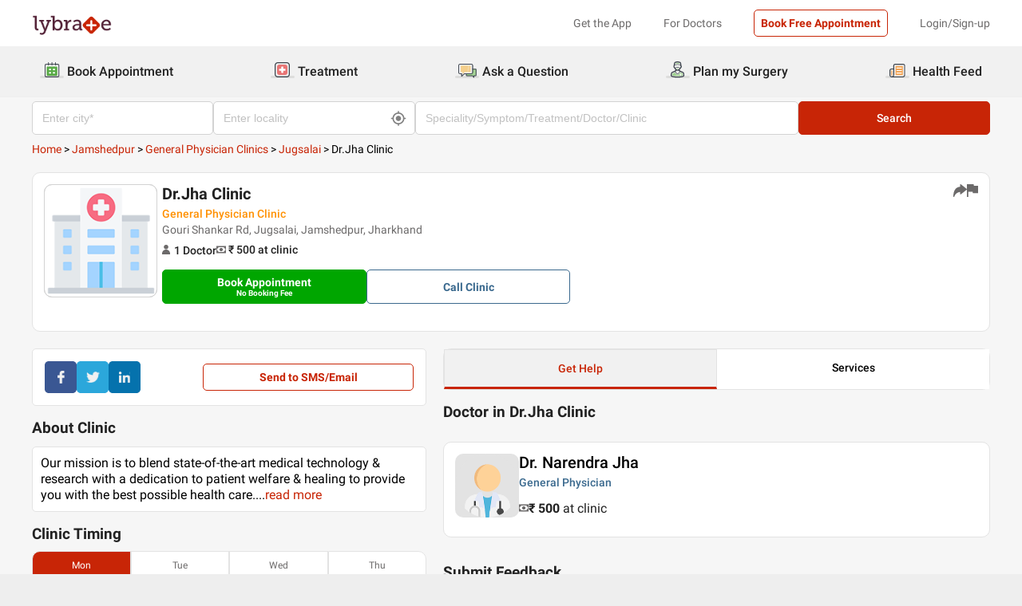

--- FILE ---
content_type: application/javascript
request_url: https://nu.lybcdn.com/_next/static/chunks/1316-568e52c9588b7a3b.js
body_size: 17221
content:
(self.webpackChunk_N_E=self.webpackChunk_N_E||[]).push([[1316],{36529:function(e,t,r){"use strict";r.d(t,{Q:function(){return o}});let o=["/kolkata/cost/abortion/procedure","/delhi/cost/abortion/procedure","/bangalore/cost/abortion/procedure","/pune/cost/abortion/procedure","/mumbai/cost/abortion/procedure","/chennai/cost/abortion/procedure","/hyderabad/cost/abortion/procedure","/patna/cost/abortion/procedure","/chandigarh/cost/abortion/procedure","/lucknow/cost/abortion/procedure","/indore/cost/abortion/procedure","/gurgaon/cost/abortion/procedure","/delhi/cost/hysterectomy/procedure","/delhi/cost/ovarian-cyst-treatment/procedure","/delhi/cost/medical-termination-of-pregnancy-mtp/procedure","/delhi/cost/miscarriage-treatment/procedure","/delhi/cost/ectopic-pregnancy-treatment/procedure","/bangalore/cost/hysterectomy/procedure","/bangalore/cost/ovarian-cyst-treatment/procedure","/bangalore/cost/medical-termination-of-pregnancy-mtp/procedure","/bangalore/cost/miscarriage-treatment/procedure","/bangalore/cost/ectopic-pregnancy-treatment/procedure","/mumbai/cost/hysterectomy/procedure","/mumbai/cost/ovarian-cyst-treatment/procedure","/mumbai/cost/medical-termination-of-pregnancy-mtp/procedure","/mumbai/cost/miscarriage-treatment/procedure","/mumbai/cost/ectopic-pregnancy-treatment/procedure","/chennai/cost/hysterectomy/procedure","/chennai/cost/ovarian-cyst-treatment/procedure","/chennai/cost/medical-termination-of-pregnancy-mtp/procedure","/chennai/cost/miscarriage-treatment/procedure","/Chennai/cost/ectopic-pregnancy-treatment/procedure","/hyderabad/cost/hysterectomy/procedure","/hyderabad/cost/ovarian-cyst-treatment/procedure","/hyderabad/cost/medical-termination-of-pregnancy-mtp/procedure","/hyderabad/cost/miscarriage-treatment/procedure","/hyderabad/cost/ectopic-pregnancy-treatment/procedure","/kolkata/cost/hysterectomy/procedure","/kolkata/cost/medical-termination-of-pregnancy-mtp/procedure","/kolkata/cost/miscarriage-treatment/procedure","/kolkata/cost/ectopic-pregnancy-treatment/procedure","/delhi/cost/pcod-pcos-treatment/procedure","/delhi/cost/endometriosis-treatment/procedure","/delhi/cost/cystoscopy/procedure","/Delhi/cost/bartholin-cyst-treatment/procedure","/Delhi/cost/adenomyosis-treatment/procedure","/Mumbai/cost/pcod-pcos-treatment/procedure","/Mumbai/cost/endometriosis-treatment/procedure","/Mumbai/cost/adenomyosis-treatment/procedure","/Bangalore/cost/pcod-pcos-treatment/procedure","/Bangalore/cost/endometriosis-treatment/procedure","/cost/abortion/procedure","/cost/hysterectomy/procedure","/cost/ovarian-cyst-treatment/procedure","/cost/medical-termination-of-pregnancy-mtp/procedure","/cost/miscarriage-treatment/procedure","/cost/ectopic-pregnancy-treatment/procedure","/cost/pcod-pcos-treatment/procedure","/cost/endometriosis-treatment/procedure","/cost/cystoscopy/procedure","/cost/bartholin-cyst-treatment/procedure","/cost/adenomyosis-treatment/procedure","/hi/delhi/cost/abortion/procedure","/hi/delhi/cost/ovarian-cyst-treatment/procedure","/hi/delhi/cost/medical-termination-of-pregnancy-mtp/procedure","/hi/delhi/cost/miscarriage-treatment/procedure","/hi/delhi/cost/ectopic-pregnancy-treatment/procedure","/hi/bangalore/cost/hysterectomy/procedure","/hi/bangalore/cost/medical-termination-of-pregnancy-mtp/procedure","/hi/bangalore/cost/miscarriage-treatment/procedure","/hi/bangalore/cost/ectopic-pregnancy-treatment/procedure","/hi/mumbai/cost/abortion/procedure","/hi/mumbai/cost/ovarian-cyst-treatment/procedure","/hi/mumbai/cost/medical-termination-of-pregnancy-mtp/procedure","/hi/mumbai/cost/miscarriage-treatment/procedure","/hi/mumbai/cost/ectopic-pregnancy-treatment/procedure","/hi/chennai/cost/abortion/procedure","/hi/chennai/cost/ovarian-cyst-treatment/procedure","/hi/chennai/cost/medical-termination-of-pregnancy-mtp/procedure","/hi/chennai/cost/miscarriage-treatment/procedure","/hi/chennai/cost/ectopic-pregnancy-treatment/procedure","/hi/hyderabad/cost/abortion/procedure","/hi/hyderabad/cost/hysterectomy/procedure","/hi/hyderabad/cost/ovarian-cyst-treatment/procedure","/hi/hyderabad/cost/medical-termination-of-pregnancy-mtp/procedure","/hi/hyderabad/cost/miscarriage-treatment/procedure","/hi/hyderabad/cost/ectopic-pregnancy-treatment/procedure","/hi/kolkata/cost/hysterectomy/procedure","/hi/kolkata/cost/ovarian-cyst-treatment/procedure","/hi/kolkata/cost/medical-termination-of-pregnancy-mtp/procedure","/hi/kolkata/cost/miscarriage-treatment/procedure","/hi/kolkata/cost/ectopic-pregnancy-treatment/procedure","/hi/delhi/cost/endometriosis-treatment/procedure","/hi/delhi/cost/cystoscopy/procedure","/hi/delhi/cost/bartholin-cyst-treatment/procedure","/hi/delhi/cost/adenomyosis-treatment/procedure","/hi/mumbai/cost/cystoscopy/procedure","/hi/cost/hysterectomy/procedure","/hi/cost/miscarriage-treatment/procedure","/hi/cost/ovarian-cyst-treatment/procedure","/hi/cost/abortion/procedure","/hi/cost/medical-termination-of-pregnancy-mtp/procedure","/hi/cost/ectopic-pregnancy-treatment/procedure","/hi/cost/pcod-pcos-treatment/procedure","/hi/cost/endometriosis-treatment/procedure","/hi/cost/cystoscopy/procedure","/hi/cost/bartholin-cyst-treatment/procedure","/hi/cost/adenomyosis-treatment/procedure","/hi/doctors-for-abortion","/hi/doctors-for-medical-termination-of-pregnancy-mtp","/hi/treatment-for-ectopic-pregnancy","/hi/treatment-for-molar-pregnancy","/hi/doctors-for-hysterectomy","/hi/treatment-for-miscarriage","/hi/treatment-for-bartholin-cyst","/hi/treatment-for-endometriosis","/hi/treatment-for-adenomyosis","/hi/treatment-for-pcos","/hi/pregnancy-care","/hi/delhi/doctors-for-abortion","/hi/delhi/doctors-for-medical-termination-of-pregnancy-mtp","/hi/delhi/treatment-for-ectopic-pregnancy","/hi/delhi/treatment-for-molar-pregnancy","/hi/delhi/treatment-for-ovarian-cysts","/hi/delhi/treatment-for-miscarriage","/hi/delhi/treatment-for-bartholin-cyst","/hi/delhi/treatment-for-adenomyosis","/hi/delhi/treatment-for-pcos","/hi/delhi/pregnancy-care","/hi/bangalore/doctors-for-medical-termination-of-pregnancy-mtp","/hi/bangalore/treatment-for-ectopic-pregnancy","/hi/bangalore/doctors-for-hysterectomy","/hi/bangalore/treatment-for-pcos","/hi/mumbai/doctors-for-abortion","/hi/mumbai/treatment-for-ectopic-pregnancy","/hi/mumbai/treatment-for-ovarian-cysts","/hi/mumbai/treatment-for-bartholin-cyst","/hi/mumbai/treatment-for-endometriosis","/hi/mumbai/treatment-for-adenomyosis","/hi/mumbai/treatment-for-pcos","/hi/mumbai/pregnancy-care","/hi/chennai/doctors-for-medical-termination-of-pregnancy-mtp","/hi/chennai/treatment-for-molar-pregnancy","/hi/chennai/treatment-for-miscarriage","/hi/chennai/treatment-for-bartholin-cyst","/hi/chennai/treatment-for-endometriosis","/hi/chennai/treatment-for-adenomyosis","/hi/chennai/treatment-for-pcos","/hi/chennai/pregnancy-care","/hi/hyderabad/doctors-for-abortion","/hi/hyderabad/doctors-for-medical-termination-of-pregnancy-mtp","/hi/hyderabad/treatment-for-ectopic-pregnancy","/hi/hyderabad/treatment-for-molar-pregnancy","/hi/hyderabad/doctors-for-hysterectomy","/hi/hyderabad/treatment-for-ovarian-cysts","/hi/hyderabad/treatment-for-miscarriage","/hi/hyderabad/treatment-for-bartholin-cyst","/hi/hyderabad/treatment-for-endometriosis","/hi/hyderabad/treatment-for-adenomyosis","/hi/hyderabad/treatment-for-pcos","/hi/hyderabad/pregnancy-care","/hi/kolkata/doctors-for-abortion","/hi/kolkata/doctors-for-medical-termination-of-pregnancy-mtp","/hi/kolkata/treatment-for-ectopic-pregnancy","/hi/kolkata/treatment-for-molar-pregnancy","/hi/kolkata/doctors-for-hysterectomy","/hi/kolkata/treatment-for-ovarian-cysts","/hi/kolkata/treatment-for-miscarriage","/hi/kolkata/treatment-for-bartholin-cyst","/hi/kolkata/treatment-for-endometriosis","/hi/kolkata/treatment-for-adenomyosis","/hi/kolkata/treatment-for-pcos","/hi/kolkata/pregnancy-care","/doctors-for-medical-termination-of-pregnancy-mtp","/treatment-for-ectopic-pregnancy","/treatment-for-molar-pregnancy","/treatment-for-ovarian-cysts","/treatment-for-miscarriage","/treatment-for-bartholin-cyst","/treatment-for-endometriosis","/treatment-for-adenomyosis","/treatment-for-pcos","/pregnancy-care","/delhi/doctors-for-abortion","/delhi/doctors-for-medical-termination-of-pregnancy-mtp","/delhi/treatment-for-ectopic-pregnancy","/delhi/doctors-for-hysterectomy","/delhi/treatment-for-ovarian-cysts","/delhi/treatment-for-miscarriage","/delhi/treatment-for-endometriosis","/delhi/treatment-for-adenomyosis","/delhi/treatment-for-pcos","/delhi/pregnancy-care","/bangalore/doctors-for-medical-termination-of-pregnancy-mtp","/bangalore/treatment-for-ectopic-pregnancy","/bangalore/treatment-for-molar-pregnancy","/bangalore/doctors-for-hysterectomy","/bangalore/treatment-for-ovarian-cysts","/bangalore/treatment-for-miscarriage","/bangalore/treatment-for-bartholin-cyst","/bangalore/treatment-for-endometriosis","/bangalore/treatment-for-adenomyosis","/bangalore/treatment-for-pcos","/bangalore/pregnancy-care","/mumbai/doctors-for-abortion","/mumbai/doctors-for-medical-termination-of-pregnancy-mtp","/mumbai/treatment-for-ectopic-pregnancy","/mumbai/treatment-for-molar-pregnancy","/mumbai/doctors-for-hysterectomy","/mumbai/treatment-for-ovarian-cysts","/mumbai/treatment-for-miscarriage","/mumbai/treatment-for-bartholin-cyst","/mumbai/treatment-for-endometriosis","/mumbai/treatment-for-adenomyosis","/mumbai/treatment-for-pcos","/mumbai/pregnancy-care","/chennai/doctors-for-abortion","/chennai/doctors-for-medical-termination-of-pregnancy-mtp","/chennai/treatment-for-molar-pregnancy","/chennai/doctors-for-hysterectomy","/chennai/treatment-for-ovarian-cysts","/chennai/treatment-for-miscarriage","/chennai/treatment-for-bartholin-cyst","/chennai/treatment-for-adenomyosis","/chennai/treatment-for-pcos","/chennai/pregnancy-care","/hyderabad/doctors-for-abortion","/hyderabad/doctors-for-medical-termination-of-pregnancy-mtp","/hyderabad/treatment-for-ectopic-pregnancy","/hyderabad/treatment-for-molar-pregnancy","/hyderabad/doctors-for-hysterectomy","/hyderabad/treatment-for-ovarian-cysts","/hyderabad/treatment-for-miscarriage","/hyderabad/treatment-for-bartholin-cyst","/hyderabad/treatment-for-endometriosis","/hyderabad/treatment-for-adenomyosis","/hyderabad/treatment-for-pcos","/hyderabad/pregnancy-care","/kolkata/doctors-for-abortion","/kolkata/doctors-for-medical-termination-of-pregnancy-mtp","/kolkata/treatment-for-ectopic-pregnancy","/kolkata/treatment-for-molar-pregnancy","/kolkata/doctors-for-hysterectomy","/kolkata/treatment-for-ovarian-cysts","/kolkata/treatment-for-miscarriage","/kolkata/treatment-for-bartholin-cyst","/kolkata/treatment-for-endometriosis","/kolkata/treatment-for-adenomyosis","/kolkata/treatment-for-pcos","/kolkata/pregnancy-care","/hospitals-for-abortion/hospitals","/hospitals-for-uterus-removal/hospitals","/bangalore/hospitals/hospitals-for-abortion","/bangalore/hospitals/hospitals-for-uterus-removal","/chandigarh/hospitals/hospitals-for-abortion","/chandigarh/hospitals/hospitals-for-uterus-removal","/chennai/hospitals/hospitals-for-abortion","/chennai/hospitals/hospitals-for-uterus-removal","/coimbatore/hospitals/hospitals-for-abortion","/coimbatore/hospitals/hospitals-for-uterus-removal","/delhi/hospitals/hospitals-for-abortion","/delhi/hospitals/hospitals-for-uterus-removal","/hyderabad/hospitals/hospitals-for-abortion","/hyderabad/hospitals/hospitals-for-uterus-removal","/kochi/hospitals/hospitals-for-abortion","/kochi/hospitals/hospitals-for-uterus-removal","/kolkata/hospitals/hospitals-for-abortion","/kolkata/hospitals/hospitals-for-uterus-removal","/mumbai/hospitals/hospitals-for-abortion","/mumbai/hospitals/hospitals-for-uterus-removal","/pune/hospitals/hospitals-for-abortion","/pune/hospitals/hospitals-for-uterus-removal","/hi/hospitals-for-abortion/hospitals","/hi/hospitals-for-uterus-removal/hospitals","/hi/bangalore/hospitals/hospitals-for-abortion","/hi/bangalore/hospitals/hospitals-for-uterus-removal","/hi/chandigarh/hospitals/hospitals-for-abortion","/hi/chandigarh/hospitals/hospitals-for-uterus-removal","/hi/chennai/hospitals/hospitals-for-abortion","/hi/chennai/hospitals/hospitals-for-uterus-removal","/hi/coimbatore/hospitals/hospitals-for-abortion","/hi/coimbatore/hospitals/hospitals-for-uterus-removal","/hi/delhi/hospitals/hospitals-for-abortion","/hi/delhi/hospitals/hospitals-for-uterus-removal","/hi/hyderabad/hospitals/hospitals-for-abortion","/hi/hyderabad/hospitals/hospitals-for-uterus-removal","/hi/kochi/hospitals/hospitals-for-abortion","/hi/kochi/hospitals/hospitals-for-uterus-removal","/hi/kolkata/hospitals/hospitals-for-abortion","/hi/kolkata/hospitals/hospitals-for-uterus-removal","/hi/mumbai/hospitals/hospitals-for-abortion","/hi/mumbai/hospitals/hospitals-for-uterus-removal","/hi/pune/hospitals/hospitals-for-abortion","/hi/pune/hospitals/hospitals-for-uterus-removal","/clinics-for-abortion/clinics","/clinics-for-uterus-removal/clinics","/bangalore/clinics/clinics-for-abortion","/bangalore/clinics/clinics-for-uterus-removal","/chandigarh/clinics/clinics-for-abortion","/chandigarh/clinics/clinics-for-uterus-removal","/chennai/clinics/clinics-for-abortion","/chennai/clinics/clinics-for-uterus-removal","/coimbatore/clinics/clinics-for-abortion","/coimbatore/clinics/clinics-for-uterus-removal","/delhi/clinics/clinics-for-abortion","/delhi/clinics/clinics-for-uterus-removal","/hyderabad/clinics/clinics-for-abortion","/hyderabad/clinics/clinics-for-uterus-removal","/kochi/clinics/clinics-for-abortion","/kochi/clinics/clinics-for-uterus-removal","/kolkata/clinics/clinics-for-abortion","/kolkata/clinics/clinics-for-uterus-removal","/mumbai/clinics/clinics-for-abortion","/mumbai/clinics/clinics-for-uterus-removal","/pune/clinics/clinics-for-abortion","/pune/clinics/clinics-for-uterus-removal","/hi/clinics-for-abortion/clinics","/hi/clinics-for-uterus-removal/clinics","/hi/bangalore/clinics/clinics-for-abortion","/hi/bangalore/clinics/clinics-for-uterus-removal","/hi/chandigarh/clinics/clinics-for-abortion","/hi/chandigarh/clinics/clinics-for-uterus-removal","/hi/chennai/clinics/clinics-for-abortion","/hi/chennai/clinics/clinics-for-uterus-removal","/hi/coimbatore/clinics/clinics-for-abortion","/hi/coimbatore/clinics/clinics-for-uterus-removal","/hi/delhi/clinics/clinics-for-abortion","/hi/delhi/clinics/clinics-for-uterus-removal","/hi/hyderabad/clinics/clinics-for-abortion","/hi/hyderabad/clinics/clinics-for-uterus-removal","/hi/kochi/clinics/clinics-for-abortion","/hi/kochi/clinics/clinics-for-uterus-removal","/hi/kolkata/clinics/clinics-for-abortion","/hi/kolkata/clinics/clinics-for-uterus-removal","/hi/mumbai/clinics/clinics-for-abortion","/hi/mumbai/clinics/clinics-for-uterus-removal","/hi/pune/clinics/clinics-for-abortion","/hi/pune/clinics/clinics-for-uterus-removal","/guwahati/lady-gynaecologist","/chandigarh/gynaecologist","/ghaziabad/gynaecologist","/faridabad/gynaecologist","/lucknow/gynaecologist","/delhi/gynaecologist","/pune/gynaecologist","/kolkata/gynaecologist","/vadodara/gynaecologist","/siliguri/gynaecologist","/noida/gynaecologist","/jammu/lady-gynaecologist","/bhopal/gynaecologist","/indore/gynaecologist","/patna/gynaecologist","/gurgaon/gynaecologist","/mumbai/gynaecologist","/ranchi/gynaecologist","/gwalior/gynaecologist","/hyderabad/gynaecologist","/dehradun/gynaecologist","/coimbatore/lady-gynaecologist","/bangalore/gynaecologist","/chennai/gynaecologist","/nashik/gynaecologist","/mysore/gynaecologist","/agra/gynaecologist","/nagpur/gynaecologist","/vijayawada/gynaecologist","/surat/gynaecologist","/madurai/gynaecologist","/calicut/lady-gynaecologist","/kochi/gynaecologist","/delhi/treatment-for-bartholin-cyst","/indore/treatment-for-bartholin-cyst","/lucknow/treatment-for-bartholin-cyst","/pune/treatment-for-bartholin-cyst","/ahmedabad/treatment-for-bartholin-cyst","/bhubaneswar/treatment-for-bartholin-cyst","/chandigarh/treatment-for-bartholin-cyst","/coimbatore/treatment-for-bartholin-cyst","/dehradun/treatment-for-bartholin-cyst","/guwahati/treatment-for-bartholin-cyst","/jaipur/treatment-for-bartholin-cyst","/ludhiana/treatment-for-bartholin-cyst","/madurai/treatment-for-bartholin-cyst","/mysore/treatment-for-bartholin-cyst","/patna/treatment-for-bartholin-cyst","/raipur/treatment-for-bartholin-cyst","/ranchi/treatment-for-bartholin-cyst","/surat/treatment-for-bartholin-cyst","/vijayawada/treatment-for-bartholin-cyst","/noida/treatment-for-bartholin-cyst","/faridabad/treatment-for-bartholin-cyst","/ghaziabad/treatment-for-bartholin-cyst","/gurgaon/treatment-for-bartholin-cyst","/guwahati/doctors-for-abortion","/trivandrum/doctors-for-abortion","/pune/doctors-for-abortion","/chandigarh/doctors-for-abortion","/thrissur/doctors-for-abortion","/bangalore/doctors-for-abortion","/ahmedabad/doctors-for-abortion","/bhubaneswar/doctors-for-abortion","/coimbatore/doctors-for-abortion","/dehradun/doctors-for-abortion","/kochi/doctors-for-abortion","/lucknow/doctors-for-abortion","/ludhiana/surgical-abortion","/madurai/doctors-for-abortion","/mysore/doctors-for-abortion","/nagpur/doctors-for-abortion","/ranchi/doctors-for-abortion","/surat/doctors-for-abortion","/bhopal/surgical-abortion","/jaipur/doctors-for-abortion","/nashik/surgical-abortion","/raipur/doctors-for-abortion","/vadodara/doctors-for-abortion","/patna/doctors-for-abortion","/vijayawada/doctors-for-abortion","/visakhapatnam/doctors-for-abortion","/nashik/doctors-for-abortion","/indore/doctors-for-abortion","/ludhiana/doctors-for-abortion","/pune/surgical-abortion","/vijayawada/surgical-abortion","/visakhapatnam/surgical-abortion","/jaipur/surgical-abortion/kanota-jaipur","/gurgaon/treatment-for-pcos","/ahmedabad/treatment-for-pcos","/lucknow/doctors-for-pcod-pcos-treatment","/raipur/treatment-for-pcos","/chandigarh/treatment-for-pcos","/indore/treatment-for-pcos","/patna/treatment-for-pcos","/pune/treatment-for-pcos","/ranchi/treatment-for-pcos","/ludhiana/treatment-for-pcos","/nashik/doctors-for-pcod-pcos-treatment","/ahmedabad/treatment-for-bartholin-abscess","/kochi/treatment-for-bartholin-abscess","/mumbai/treatment-for-bartholin-abscess","/patna/treatment-for-bartholin-abscess","/jaipur/treatment-for-bartholin-abscess","/dehradun/treatment-for-bartholin-abscess","/ranchi/treatment-for-bartholin-abscess","/visakhapatnam/treatment-for-bartholin-abscess","/ahmedabad/doctors-for-medical-termination-of-pregnancy-mtp","/bhubaneswar/doctors-for-medical-termination-of-pregnancy-mtp","/chandigarh/doctors-for-medical-termination-of-pregnancy-mtp","/coimbatore/doctors-for-medical-termination-of-pregnancy-mtp","/dehradun/doctors-for-medical-termination-of-pregnancy-mtp","/guwahati/doctors-for-medical-termination-of-pregnancy-mtp","/indore/doctors-for-medical-termination-of-pregnancy-mtp","/kochi/doctors-for-medical-termination-of-pregnancy-mtp","/lucknow/doctors-for-medical-termination-of-pregnancy-mtp","/ludhiana/doctors-for-medical-termination-of-pregnancy-mtp","/madurai/doctors-for-medical-termination-of-pregnancy-mtp","/mysore/doctors-for-medical-termination-of-pregnancy-mtp","/nagpur/doctors-for-medical-termination-of-pregnancy-mtp","/patna/doctors-for-medical-termination-of-pregnancy-mtp","/pune/doctors-for-medical-termination-of-pregnancy-mtp","/ranchi/doctors-for-medical-termination-of-pregnancy-mtp","/surat/doctors-for-medical-termination-of-pregnancy-mtp","/visakhapatnam/doctors-for-medical-termination-of-pregnancy-mtp","/bhopal/doctors-for-medical-termination-of-pregnancy-mtp","/jaipur/doctors-for-medical-termination-of-pregnancy-mtp","/nashik/doctors-for-medical-termination-of-pregnancy-mtp","/raipur/doctors-for-medical-termination-of-pregnancy-mtp","/vadodara/doctors-for-medical-termination-of-pregnancy-mtp","/vijayawada/doctors-for-medical-termination-of-pregnancy-mtp","/bhubaneswar/doctors-for-high-risk-pregnancy-care","/guwahati/doctors-for-high-risk-pregnancy-care","/kolkata/doctors-for-high-risk-pregnancy-care","/lucknow/doctors-for-high-risk-pregnancy-care","/nagpur/doctors-for-high-risk-pregnancy-care","/jaipur/doctors-for-high-risk-pregnancy-care","/indore/doctors-for-high-risk-pregnancy-care","/madurai/doctors-for-high-risk-pregnancy-care","/bhopal/doctors-for-high-risk-pregnancy-care","/delhi/treatment-for-molar-pregnancy","/ahmedabad/treatment-for-molar-pregnancy","/coimbatore/treatment-for-molar-pregnancy","/dehradun/treatment-for-molar-pregnancy","/lucknow/treatment-for-molar-pregnancy","/madurai/treatment-for-molar-pregnancy","/surat/treatment-for-molar-pregnancy","/visakhapatnam/treatment-for-molar-pregnancy","/nashik/treatment-for-molar-pregnancy","/patna/treatment-for-molar-pregnancy","/indore/treatment-for-molar-pregnancy","/bhopal/treatment-for-molar-pregnancy","/bangalore/doctors-for-pcod-treatment","/bhubaneswar/doctors-for-pcod-treatment","/chandigarh/doctors-for-pcod-treatment","/chennai/doctors-for-pcod-treatment","/guwahati/doctors-for-pcod-treatment","/hyderabad/doctors-for-pcod-treatment","/indore/doctors-for-pcod-treatment","/kochi/doctors-for-pcod-treatment","/kolkata/doctors-for-pcod-treatment","/ludhiana/doctors-for-pcod-treatment","/madurai/doctors-for-pcod-treatment","/mumbai/doctors-for-pcod-treatment","/mysore/doctors-for-pcod-treatment","/patna/doctors-for-pcod-treatment","/pune/doctors-for-pcod-treatment","/ranchi/doctors-for-pcod-treatment","/surat/doctors-for-pcod-treatment","/vijayawada/doctors-for-pcod-treatment","/visakhapatnam/doctors-for-pcod-treatment","/jaipur/doctors-for-pcod-treatment","/nashik/doctors-for-pcod-treatment","/vadodara/doctors-for-pcod-treatment","/ahmedabad/doctors-for-pcod-treatment","/lucknow/doctors-for-pcod-treatment","/nagpur/doctors-for-pcod-treatment","/raipur/doctors-for-pcod-treatment","/ahmedabad/treatment-for-miscarriage","/bhubaneswar/treatment-for-miscarriage","/coimbatore/treatment-for-miscarriage","/dehradun/treatment-for-miscarriage","/guwahati/treatment-for-miscarriage","/indore/treatment-for-miscarriage","/kochi/treatment-for-miscarriage","/lucknow/treatment-for-miscarriage","/madurai/treatment-for-miscarriage","/mysore/treatment-for-miscarriage","/nagpur/treatment-for-miscarriage","/patna/treatment-for-miscarriage","/pune/treatment-for-miscarriage","/ranchi/treatment-for-miscarriage","/visakhapatnam/treatment-for-miscarriage","/bhopal/treatment-for-miscarriage","/raipur/doctors-for-miscarriage-treatment","/vadodara/treatment-for-miscarriage","/madurai/doctors-for-miscarriage-treatment","/raipur/treatment-for-miscarriage","/vadodara/doctors-for-miscarriage-treatment","/jaipur/treatment-for-ovarian-cysts","/madurai/treatment-for-ovarian-cysts","/vijayawada/treatment-for-ovarian-cysts","/chandigarh/treatment-for-molar-pregnancy","/kochi/treatment-for-molar-pregnancy","/pune/treatment-for-molar-pregnancy","/bhubaneswar/treatment-for-molar-pregnancy","/guwahati/treatment-for-molar-pregnancy","/jaipur/treatment-for-molar-pregnancy","/ludhiana/treatment-for-molar-pregnancy","/mysore/treatment-for-molar-pregnancy","/nagpur/treatment-for-molar-pregnancy","/ranchi/treatment-for-molar-pregnancy","/vijayawada/treatment-for-molar-pregnancy","/coimbatore/treatment-for-pcos","/kochi/treatment-for-pcos","/bhubaneswar/treatment-for-pcos","/visakhapatnam/treatment-for-pcos","/dehradun/treatment-for-pcos","/guwahati/treatment-for-pcos","/jaipur/treatment-for-pcos","/lucknow/treatment-for-pcos","/madurai/treatment-for-pcos","/mysore/treatment-for-pcos","/nagpur/treatment-for-pcos","/surat/treatment-for-pcos","/vijayawada/treatment-for-pcos","/indore/treatment-for-adenomyosis","/lucknow/treatment-for-adenomyosis","/pune/treatment-for-adenomyosis","/ahmedabad/treatment-for-adenomyosis","/bhubaneswar/treatment-for-adenomyosis","/chandigarh/treatment-for-adenomyosis","/coimbatore/treatment-for-adenomyosis","/dehradun/treatment-for-adenomyosis","/guwahati/treatment-for-adenomyosis","/jaipur/treatment-for-adenomyosis","/ludhiana/treatment-for-adenomyosis","/madurai/treatment-for-adenomyosis","/mysore/treatment-for-adenomyosis","/patna/treatment-for-adenomyosis","/raipur/treatment-for-adenomyosis","/ranchi/treatment-for-adenomyosis","/surat/treatment-for-adenomyosis","/vijayawada/treatment-for-adenomyosis","/ahmedabad/treatment-for-ectopic-pregnancy","/dehradun/treatment-for-ectopic-pregnancy","/jaipur/treatment-for-ectopic-pregnancy","/nagpur/treatment-for-ectopic-pregnancy","/vijayawada/treatment-for-ectopic-pregnancy","/chennai/treatment-for-endometriosis","/indore/treatment-for-endometriosis","/lucknow/treatment-for-endometriosis","/chandigarh/treatment-for-endometriosis","/jaipur/treatment-for-endometriosis","/mysore/treatment-for-endometriosis","/vijayawada/treatment-for-endometriosis","/chandigarh/treatment-for-miscarriage","/jaipur/treatment-for-miscarriage","/ludhiana/treatment-for-miscarriage","/surat/treatment-for-miscarriage","/vijayawada/treatment-for-miscarriage","/bhopal/doctors-for-abortion","/chennai/treatment-for-uterine-fibroids","/indore/treatment-for-uterine-fibroids","/lucknow/treatment-for-uterine-fibroids","/pune/treatment-for-uterine-fibroids","/ahmedabad/treatment-for-uterine-fibroids","/bhubaneswar/treatment-for-uterine-fibroids","/chandigarh/treatment-for-uterine-fibroids","/coimbatore/treatment-for-uterine-fibroids","/dehradun/treatment-for-uterine-fibroids","/guwahati/treatment-for-uterine-fibroids","/jaipur/treatment-for-uterine-fibroids","/ludhiana/treatment-for-uterine-fibroids","/madurai/treatment-for-uterine-fibroids","/mysore/treatment-for-uterine-fibroids","/patna/treatment-for-uterine-fibroids","/raipur/treatment-for-uterine-fibroids","/ranchi/treatment-for-uterine-fibroids","/surat/treatment-for-uterine-fibroids","/vijayawada/treatment-for-uterine-fibroids","/pune/pregnancy-care","/chandigarh/pregnancy-care","/coimbatore/pregnancy-care","/indore/doctors-for-hysterectomy","/lucknow/doctors-for-hysterectomy","/pune/doctors-for-hysterectomy","/ahmedabad/doctors-for-hysterectomy","/bhubaneswar/doctors-for-hysterectomy","/chandigarh/doctors-for-hysterectomy","/coimbatore/doctors-for-hysterectomy","/dehradun/doctors-for-hysterectomy","/guwahati/doctors-for-hysterectomy","/jaipur/doctors-for-hysterectomy","/ludhiana/doctors-for-hysterectomy","/madurai/doctors-for-hysterectomy","/mysore/doctors-for-hysterectomy","/patna/doctors-for-hysterectomy","/raipur/doctors-for-hysterectomy","/ranchi/doctors-for-hysterectomy","/surat/doctors-for-hysterectomy","/vijayawada/doctors-for-hysterectomy","/noida/treatment-for-ovarian-cysts","/faridabad/treatment-for-ovarian-cysts","/ghaziabad/treatment-for-ovarian-cysts","/gurgaon/treatment-for-ovarian-cysts","/noida/treatment-for-molar-pregnancy","/faridabad/treatment-for-molar-pregnancy","/ghaziabad/treatment-for-molar-pregnancy","/gurgaon/treatment-for-molar-pregnancy","/noida/treatment-for-pcos","/faridabad/treatment-for-pcos","/ghaziabad/treatment-for-pcos","/noida/treatment-for-ectopic-pregnancy","/faridabad/treatment-for-ectopic-pregnancy","/ghaziabad/treatment-for-ectopic-pregnancy","/gurgaon/treatment-for-ectopic-pregnancy","/noida/doctors-for-medical-termination-of-pregnancy-mtp","/faridabad/doctors-for-medical-termination-of-pregnancy-mtp","/ghaziabad/doctors-for-medical-termination-of-pregnancy-mtp","/gurgaon/doctors-for-medical-termination-of-pregnancy-mtp","/noida/treatment-for-miscarriage","/faridabad/treatment-for-miscarriage","/ghaziabad/treatment-for-miscarriage","/gurgaon/treatment-for-miscarriage","/noida/treatment-for-endometriosis","/faridabad/treatment-for-endometriosis","/ghaziabad/treatment-for-endometriosis","/gurgaon/treatment-for-endometriosis","/noida/frenuloplasty","/faridabad/frenuloplasty","/ghaziabad/frenuloplasty","/gurgaon/frenuloplasty","/noida/doctors-for-hysterectomy","/faridabad/doctors-for-hysterectomy","/ghaziabad/doctors-for-hysterectomy","/gurgaon/doctors-for-hysterectomy","/noida/doctors-for-abortion","/faridabad/doctors-for-abortion","/ghaziabad/doctors-for-abortion","/gurgaon/doctors-for-abortion","/noida/treatment-for-uterine-fibroids","/faridabad/treatment-for-uterine-fibroids","/ghaziabad/treatment-for-uterine-fibroids","/gurgaon/treatment-for-uterine-fibroids","/coimbatore/gynaecologist","/coimbatore/cost/abortion/procedure","/kochi/cost/abortion/procedure","/nashik/cost/abortion/procedure","/raipur/cost/abortion/procedure","/vadodara/cost/abortion/procedure","/ahmedabad/cost/blepharoplasty/procedure","/coimbatore/cost/ectopic-pregnancy-treatment/procedure","/indore/cost/ectopic-pregnancy-treatment/procedure","/kochi/cost/ectopic-pregnancy-treatment/procedure","/lucknow/cost/ectopic-pregnancy-treatment/procedure","/patna/cost/ectopic-pregnancy-treatment/procedure","/pune/cost/ectopic-pregnancy-treatment/procedure","/ahmedabad/cost/endometriosis-treatment/procedure","/bhubaneswar/cost/endometriosis-treatment/procedure","/chandigarh/cost/endometriosis-treatment/procedure","/chennai/cost/endometriosis-treatment/procedure","/coimbatore/cost/endometriosis-treatment/procedure","/dehradun/cost/endometriosis-treatment/procedure","/guwahati/cost/endometriosis-treatment/procedure","/hyderabad/cost/endometriosis-treatment/procedure","/indore/cost/endometriosis-treatment/procedure","/jaipur/cost/endometriosis-treatment/procedure","/kochi/cost/endometriosis-treatment/procedure","/kolkata/cost/endometriosis-treatment/procedure","/lucknow/cost/endometriosis-treatment/procedure","/ludhiana/cost/endometriosis-treatment/procedure","/madurai/cost/endometriosis-treatment/procedure","/mysore/cost/endometriosis-treatment/procedure","/nagpur/cost/endometriosis-treatment/procedure","/patna/cost/endometriosis-treatment/procedure","/pune/cost/endometriosis-treatment/procedure","/ranchi/cost/endometriosis-treatment/procedure","/surat/cost/endometriosis-treatment/procedure","/vijayawada/cost/endometriosis-treatment/procedure","/visakhapatnam/cost/endometriosis-treatment/procedure","/ahmedabad/cost/extracorporeal-shock-wave-lithotripsy/procedure","/coimbatore/cost/hysterectomy/procedure","/pune/cost/hysterectomy/procedure","/ahmedabad/cost/lipoma-surgery/procedure","/ahmedabad/cost/pcod-pcos-treatment/procedure","/bhubaneswar/cost/pcod-pcos-treatment/procedure","/chandigarh/cost/pcod-pcos-treatment/procedure","/chennai/cost/pcod-pcos-treatment/procedure","/coimbatore/cost/pcod-pcos-treatment/procedure","/dehradun/cost/pcod-pcos-treatment/procedure","/guwahati/cost/pcod-pcos-treatment/procedure","/hyderabad/cost/pcod-pcos-treatment/procedure","/indore/cost/pcod-pcos-treatment/procedure","/jaipur/cost/pcod-pcos-treatment/procedure","/kochi/cost/pcod-pcos-treatment/procedure","/kolkata/cost/pcod-pcos-treatment/procedure","/lucknow/cost/pcod-pcos-treatment/procedure","/ludhiana/cost/pcod-pcos-treatment/procedure","/madurai/cost/pcod-pcos-treatment/procedure","/mysore/cost/pcod-pcos-treatment/procedure","/patna/cost/pcod-pcos-treatment/procedure","/pune/cost/pcod-pcos-treatment/procedure","/ranchi/cost/pcod-pcos-treatment/procedure","/surat/cost/pcod-pcos-treatment/procedure","/vijayawada/cost/pcod-pcos-treatment/procedure","/visakhapatnam/cost/pcod-pcos-treatment/procedure","/ahmedabad/cost/pilonidal-sinus-surgery/procedure","/bhopal/cost/abortion/procedure","/bhubaneswar/cost/abortion/procedure","/dehradun/cost/abortion/procedure","/guwahati/cost/abortion/procedure","/jaipur/cost/abortion/procedure","/ludhiana/cost/abortion/procedure","/madurai/cost/abortion/procedure","/mysore/cost/abortion/procedure","/nagpur/cost/abortion/procedure","/ranchi/cost/abortion/procedure","/surat/cost/abortion/procedure","/vijayawada/cost/abortion/procedure","/visakhapatnam/cost/abortion/procedure","/pune/cost/adenoidectomy/procedure","/bhubaneswar/cost/ectopic-pregnancy-treatment/procedure","/dehradun/cost/ectopic-pregnancy-treatment/procedure","/guwahati/cost/ectopic-pregnancy-treatment/procedure","/jaipur/cost/ectopic-pregnancy-treatment/procedure","/ludhiana/cost/ectopic-pregnancy-treatment/procedure","/madurai/cost/ectopic-pregnancy-treatment/procedure","/mysore/cost/ectopic-pregnancy-treatment/procedure","/nagpur/cost/ectopic-pregnancy-treatment/procedure","/ranchi/cost/ectopic-pregnancy-treatment/procedure","/surat/cost/ectopic-pregnancy-treatment/procedure","/vijayawada/cost/ectopic-pregnancy-treatment/procedure","/visakhapatnam/cost/ectopic-pregnancy-treatment/procedure","/gandhinagar/cost/blepharoplasty/procedure","/ambala/cost/ectopic-pregnancy-treatment/procedure","/mohali/cost/endometriosis-treatment/procedure","/morinda/cost/endometriosis-treatment/procedure","/sahaspur/cost/endometriosis-treatment/procedure","/sahaspur-dehradun/cost/endometriosis-treatment/procedure","/sangareddi/cost/endometriosis-treatment/procedure","/secunderabad/cost/endometriosis-treatment/procedure","/akolia/cost/endometriosis-treatment/procedure","/betma/cost/endometriosis-treatment/procedure","/naugaon-sarf/cost/endometriosis-treatment/procedure","/pithampur/cost/endometriosis-treatment/procedure","/amer/cost/endometriosis-treatment/procedure","/dahmi-kalan/cost/endometriosis-treatment/procedure","/kanota/cost/endometriosis-treatment/procedure","/sanganer/cost/endometriosis-treatment/procedure","/khapri/cost/endometriosis-treatment/procedure","/koradi/cost/endometriosis-treatment/procedure","/mhow-gaon/cost/extracorporeal-shock-wave-lithotripsy/procedure","/palladam/cost/pcod-pcos-treatment/procedure","/pollachi/cost/pcod-pcos-treatment/procedure","/pithampur/cost/pcod-pcos-treatment/procedure","/sonkatch/cost/pcod-pcos-treatment/procedure","/jamwa-ramgarh/cost/pcod-pcos-treatment/procedure","/kalwara/cost/pcod-pcos-treatment/procedure","/kanota/cost/pcod-pcos-treatment/procedure","/sanganer/cost/pcod-pcos-treatment/procedure","/kerela/cost/pcod-pcos-treatment/procedure","/kizhakkambalam/cost/pcod-pcos-treatment/procedure","/kottayam/cost/pcod-pcos-treatment/procedure","/kumarakom/cost/pcod-pcos-treatment/procedure","/thiruvalla/cost/pcod-pcos-treatment/procedure","/thodupuzha/cost/pcod-pcos-treatment/procedure","/calcutta/cost/pcod-pcos-treatment/procedure","/chakdaha/cost/pcod-pcos-treatment/procedure","/chandernagore/cost/pcod-pcos-treatment/procedure","/chinsurah/cost/pcod-pcos-treatment/procedure","/dankuni/cost/pcod-pcos-treatment/procedure","/diamond-harbour/cost/pcod-pcos-treatment/procedure","/dum-dum/cost/pcod-pcos-treatment/procedure","/halisahar/cost/pcod-pcos-treatment/procedure","/haora/cost/pcod-pcos-treatment/procedure","/haripur/cost/pcod-pcos-treatment/procedure","/howrah/cost/pcod-pcos-treatment/procedure","/hugli/cost/pcod-pcos-treatment/procedure","/kamarhati/cost/pcod-pcos-treatment/procedure","/kanchrapara/cost/pcod-pcos-treatment/procedure","/madhyamgram/cost/pcod-pcos-treatment/procedure","/maheshtala/cost/pcod-pcos-treatment/procedure","/bharuch/cost/abortion/procedure","/baddi/cost/ectopic-pregnancy-treatment/procedure","/banur/cost/ectopic-pregnancy-treatment/procedure","/dagshai/cost/ectopic-pregnancy-treatment/procedure","/dera-bassi/cost/ectopic-pregnancy-treatment/procedure","/fatehgarh-sahib/cost/ectopic-pregnancy-treatment/procedure","/jalan/cost/ectopic-pregnancy-treatment/procedure","/kalka/cost/ectopic-pregnancy-treatment/procedure","/kasauli/cost/ectopic-pregnancy-treatment/procedure","/kharar/cost/ectopic-pregnancy-treatment/procedure","/kurali/cost/ectopic-pregnancy-treatment/procedure","/kurukshetra/cost/ectopic-pregnancy-treatment/procedure","/landran/cost/ectopic-pregnancy-treatment/procedure","/mohali/cost/ectopic-pregnancy-treatment/procedure","/morinda/cost/ectopic-pregnancy-treatment/procedure","/nahan/cost/ectopic-pregnancy-treatment/procedure","/nalagarh/cost/ectopic-pregnancy-treatment/procedure","/nayagaon/cost/ectopic-pregnancy-treatment/procedure","/panchkula/cost/ectopic-pregnancy-treatment/procedure","/parwanoo/cost/ectopic-pregnancy-treatment/procedure","/patiala/cost/ectopic-pregnancy-treatment/procedure","/pehowa/cost/ectopic-pregnancy-treatment/procedure","/pinjaur/cost/ectopic-pregnancy-treatment/procedure","/pinjore/cost/ectopic-pregnancy-treatment/procedure","/rajpura/cost/ectopic-pregnancy-treatment/procedure","/ropar/cost/ectopic-pregnancy-treatment/procedure","/rupnagar/cost/ectopic-pregnancy-treatment/procedure","/solan/cost/ectopic-pregnancy-treatment/procedure","/zeerakpur/cost/ectopic-pregnancy-treatment/procedure","/ambattur/cost/ectopic-pregnancy-treatment/procedure","/avadi/cost/ectopic-pregnancy-treatment/procedure","/chengalpattu/cost/ectopic-pregnancy-treatment/procedure","/kancheepuram/cost/ectopic-pregnancy-treatment/procedure","/kanchipuram/cost/ectopic-pregnancy-treatment/procedure","/mahabalipuram/cost/ectopic-pregnancy-treatment/procedure","/mamallapuram/cost/ectopic-pregnancy-treatment/procedure","/pallavaram/cost/ectopic-pregnancy-treatment/procedure","/tiruvottiyur/cost/ectopic-pregnancy-treatment/procedure","/annur/cost/ectopic-pregnancy-treatment/procedure","/avinashi/cost/ectopic-pregnancy-treatment/procedure","/coonoor/cost/ectopic-pregnancy-treatment/procedure","/dharapuram/cost/ectopic-pregnancy-treatment/procedure","/erode/cost/ectopic-pregnancy-treatment/procedure","/gobichettipalayam/cost/ectopic-pregnancy-treatment/procedure","/kotagiri/cost/ectopic-pregnancy-treatment/procedure","/mannarkkad/cost/ectopic-pregnancy-treatment/procedure","/mettupalayam/cost/ectopic-pregnancy-treatment/procedure","/ooty/cost/ectopic-pregnancy-treatment/procedure","/palakkad/cost/ectopic-pregnancy-treatment/procedure","/palladam/cost/ectopic-pregnancy-treatment/procedure","/pollachi/cost/ectopic-pregnancy-treatment/procedure","/sathyamangalam/cost/ectopic-pregnancy-treatment/procedure","/tiruppur/cost/ectopic-pregnancy-treatment/procedure","/udhagamandalam/cost/ectopic-pregnancy-treatment/procedure","/udumalpet/cost/ectopic-pregnancy-treatment/procedure","/akolia/cost/ectopic-pregnancy-treatment/procedure","/betma/cost/ectopic-pregnancy-treatment/procedure","/dewas/cost/ectopic-pregnancy-treatment/procedure","/dhar/cost/ectopic-pregnancy-treatment/procedure","/harsola/cost/ectopic-pregnancy-treatment/procedure","/hatod/cost/ectopic-pregnancy-treatment/procedure","/kampel/cost/ectopic-pregnancy-treatment/procedure","/maheshwar/cost/ectopic-pregnancy-treatment/procedure","/maksi/cost/ectopic-pregnancy-treatment/procedure","/mhow/cost/ectopic-pregnancy-treatment/procedure","/mhow-gaon/cost/ectopic-pregnancy-treatment/procedure","/naugaon-sarf/cost/ectopic-pregnancy-treatment/procedure","/pithampur/cost/ectopic-pregnancy-treatment/procedure","/sonkatch/cost/ectopic-pregnancy-treatment/procedure","/ujjain/cost/ectopic-pregnancy-treatment/procedure","/alappuzha/cost/ectopic-pregnancy-treatment/procedure","/alleppey/cost/ectopic-pregnancy-treatment/procedure","/angamaly/cost/ectopic-pregnancy-treatment/procedure","/chalakudy/cost/ectopic-pregnancy-treatment/procedure","/cherthala/cost/ectopic-pregnancy-treatment/procedure","/guruvayur/cost/ectopic-pregnancy-treatment/procedure","/haripad/cost/ectopic-pregnancy-treatment/procedure","/kayamkulam/cost/ectopic-pregnancy-treatment/procedure","/kerela/cost/ectopic-pregnancy-treatment/procedure","/kizhakkambalam/cost/ectopic-pregnancy-treatment/procedure","/koorkenchery/cost/ectopic-pregnancy-treatment/procedure","/kothamangalam/cost/ectopic-pregnancy-treatment/procedure","/kottayam/cost/ectopic-pregnancy-treatment/procedure","/kumarakom/cost/ectopic-pregnancy-treatment/procedure","/mallappally/cost/ectopic-pregnancy-treatment/procedure","/mararri/cost/ectopic-pregnancy-treatment/procedure","/mattancheri/cost/ectopic-pregnancy-treatment/procedure","/nadukani/cost/ectopic-pregnancy-treatment/procedure","/thiruvalla/cost/ectopic-pregnancy-treatment/procedure","/thodupuzha/cost/ectopic-pregnancy-treatment/procedure","/thriprayar/cost/ectopic-pregnancy-treatment/procedure","/thrissur/cost/ectopic-pregnancy-treatment/procedure","/vagamon/cost/ectopic-pregnancy-treatment/procedure","/vaikom/cost/ectopic-pregnancy-treatment/procedure","/banthra-sikander-pur/cost/ectopic-pregnancy-treatment/procedure","/barabanki/cost/ectopic-pregnancy-treatment/procedure","/beeje-mau/cost/ectopic-pregnancy-treatment/procedure","/bhauli/cost/ectopic-pregnancy-treatment/procedure","/charbagh/cost/ectopic-pregnancy-treatment/procedure","/chinhat/cost/ectopic-pregnancy-treatment/procedure","/gulal-khera/cost/ectopic-pregnancy-treatment/procedure","/kakori/cost/ectopic-pregnancy-treatment/procedure","/mohanlalganj/cost/ectopic-pregnancy-treatment/procedure","/raebareli/cost/ectopic-pregnancy-treatment/procedure","/sitapur/cost/ectopic-pregnancy-treatment/procedure","/ara/cost/ectopic-pregnancy-treatment/procedure","/bankipur/cost/ectopic-pregnancy-treatment/procedure","/bhojpur/cost/ectopic-pregnancy-treatment/procedure","/bihar/cost/ectopic-pregnancy-treatment/procedure","/bihar-sharif/cost/ectopic-pregnancy-treatment/procedure","/bihta/cost/ectopic-pregnancy-treatment/procedure","/chapra/cost/ectopic-pregnancy-treatment/procedure","/danapur/cost/ectopic-pregnancy-treatment/procedure","/dighwara/cost/ectopic-pregnancy-treatment/procedure","/fatehpur-shahbaz/cost/ectopic-pregnancy-treatment/procedure","/gulzarbagh/cost/ectopic-pregnancy-treatment/procedure","/hajipur/cost/ectopic-pregnancy-treatment/procedure","/jahangirpur-pirthi/cost/ectopic-pregnancy-treatment/procedure","/jehanabad/cost/ectopic-pregnancy-treatment/procedure","/khagaul/cost/ectopic-pregnancy-treatment/procedure","/mahua/cost/ectopic-pregnancy-treatment/procedure","/maner/cost/ectopic-pregnancy-treatment/procedure","/muzaffarpur/cost/ectopic-pregnancy-treatment/procedure","/nalanda/cost/ectopic-pregnancy-treatment/procedure","/naubatpur/cost/ectopic-pregnancy-treatment/procedure","/phulwari-sharif/cost/ectopic-pregnancy-treatment/procedure","/punpun/cost/ectopic-pregnancy-treatment/procedure","/rajgir/cost/ectopic-pregnancy-treatment/procedure","/sabalpur-pachami/cost/ectopic-pregnancy-treatment/procedure","/sadisopur/cost/ectopic-pregnancy-treatment/procedure","/samastipur/cost/ectopic-pregnancy-treatment/procedure","/sonpur/cost/ectopic-pregnancy-treatment/procedure","/suitha/cost/ectopic-pregnancy-treatment/procedure","/alandi/cost/ectopic-pregnancy-treatment/procedure","/amanora-park-town/cost/ectopic-pregnancy-treatment/procedure","/ambegaon/cost/ectopic-pregnancy-treatment/procedure","/bhor/cost/ectopic-pregnancy-treatment/procedure","/bhosari/cost/ectopic-pregnancy-treatment/procedure","/bhugaon/cost/ectopic-pregnancy-treatment/procedure","/chakan/cost/ectopic-pregnancy-treatment/procedure","/chas-ghodegaon/cost/ectopic-pregnancy-treatment/procedure","/chinchwad/cost/ectopic-pregnancy-treatment/procedure","/daund/cost/ectopic-pregnancy-treatment/procedure","/dehu/cost/ectopic-pregnancy-treatment/procedure","/dhayari/cost/ectopic-pregnancy-treatment/procedure","/ganj-peth/cost/ectopic-pregnancy-treatment/procedure","/gurholi/cost/ectopic-pregnancy-treatment/procedure","/guruwar-peth/cost/ectopic-pregnancy-treatment/procedure","/hadapsar/cost/ectopic-pregnancy-treatment/procedure","/jejuri/cost/ectopic-pregnancy-treatment/procedure","/junnar/cost/ectopic-pregnancy-treatment/procedure","/kasarwadi/cost/ectopic-pregnancy-treatment/procedure","/khadkale/cost/ectopic-pregnancy-treatment/procedure","/khadki/cost/ectopic-pregnancy-treatment/procedure","/khandala/cost/ectopic-pregnancy-treatment/procedure","/khodad/cost/ectopic-pregnancy-treatment/procedure","/kusgaon-budruk/cost/ectopic-pregnancy-treatment/procedure","/lavasa/cost/ectopic-pregnancy-treatment/procedure","/lonavala/cost/ectopic-pregnancy-treatment/procedure","/manchar/cost/ectopic-pregnancy-treatment/procedure","/manjri/cost/ectopic-pregnancy-treatment/procedure","/maval/cost/ectopic-pregnancy-treatment/procedure","/megapolis-pune/cost/ectopic-pregnancy-treatment/procedure","/narayangaon/cost/ectopic-pregnancy-treatment/procedure","/nira/cost/ectopic-pregnancy-treatment/procedure","/panchgani/cost/ectopic-pregnancy-treatment/procedure","/pimpri/cost/ectopic-pregnancy-treatment/procedure","/pirangut/cost/ectopic-pregnancy-treatment/procedure","/raireshwar/cost/ectopic-pregnancy-treatment/procedure","/rajgurunagar/cost/ectopic-pregnancy-treatment/procedure","/saswad/cost/ectopic-pregnancy-treatment/procedure","/shirur/cost/ectopic-pregnancy-treatment/procedure","/shivatkar/cost/ectopic-pregnancy-treatment/procedure","/talegaon-dabhade/cost/ectopic-pregnancy-treatment/procedure","/tathavade/cost/ectopic-pregnancy-treatment/procedure","/vadgaon-budruk/cost/ectopic-pregnancy-treatment/procedure","/vadgaon-maval/cost/ectopic-pregnancy-treatment/procedure","/warje/cost/ectopic-pregnancy-treatment/procedure","/gandhinagar/cost/endometriosis-treatment/procedure","/kalol/cost/endometriosis-treatment/procedure","/kheda/cost/endometriosis-treatment/procedure","/lothal/cost/endometriosis-treatment/procedure","/mahesana/cost/endometriosis-treatment/procedure","/mehsana/cost/endometriosis-treatment/procedure","/nadiad/cost/endometriosis-treatment/procedure","/sarkhej/cost/endometriosis-treatment/procedure","/vejalpur/cost/endometriosis-treatment/procedure","/viramgam/cost/endometriosis-treatment/procedure","/balianta/cost/endometriosis-treatment/procedure","/balipatna/cost/endometriosis-treatment/procedure","/bandha-chhada/cost/endometriosis-treatment/procedure","/cuttack/cost/endometriosis-treatment/procedure","/delang/cost/endometriosis-treatment/procedure","/dhenkanal/cost/endometriosis-treatment/procedure","/ghoradia/cost/endometriosis-treatment/procedure","/janla/cost/endometriosis-treatment/procedure","/jatani/cost/endometriosis-treatment/procedure","/khandagiri/cost/endometriosis-treatment/procedure","/khordha/cost/endometriosis-treatment/procedure","/konark/cost/endometriosis-treatment/procedure","/panchagan/cost/endometriosis-treatment/procedure","/pipili/cost/endometriosis-treatment/procedure","/puri/cost/endometriosis-treatment/procedure","/renghalo/cost/endometriosis-treatment/procedure","/sankhatras/cost/endometriosis-treatment/procedure","/taraboi/cost/endometriosis-treatment/procedure","/ambala/cost/endometriosis-treatment/procedure","/baddi/cost/endometriosis-treatment/procedure","/banur/cost/endometriosis-treatment/procedure","/dagshai/cost/endometriosis-treatment/procedure","/dera-bassi/cost/endometriosis-treatment/procedure","/fatehgarh-sahib/cost/endometriosis-treatment/procedure","/jalan/cost/endometriosis-treatment/procedure","/kalka/cost/endometriosis-treatment/procedure","/kasauli/cost/endometriosis-treatment/procedure","/kharar/cost/endometriosis-treatment/procedure","/kurali/cost/endometriosis-treatment/procedure","/kurukshetra/cost/endometriosis-treatment/procedure","/landran/cost/endometriosis-treatment/procedure","/nahan/cost/endometriosis-treatment/procedure","/nalagarh/cost/endometriosis-treatment/procedure","/nayagaon/cost/endometriosis-treatment/procedure","/panchkula/cost/endometriosis-treatment/procedure","/parwanoo/cost/endometriosis-treatment/procedure","/patiala/cost/endometriosis-treatment/procedure","/pehowa/cost/endometriosis-treatment/procedure","/pinjaur/cost/endometriosis-treatment/procedure","/pinjore/cost/endometriosis-treatment/procedure","/rajpura/cost/endometriosis-treatment/procedure","/ropar/cost/endometriosis-treatment/procedure","/rupnagar/cost/endometriosis-treatment/procedure","/solan/cost/endometriosis-treatment/procedure","/zeerakpur/cost/endometriosis-treatment/procedure","/ambattur/cost/endometriosis-treatment/procedure","/avadi/cost/endometriosis-treatment/procedure","/chengalpattu/cost/endometriosis-treatment/procedure","/kancheepuram/cost/endometriosis-treatment/procedure","/kanchipuram/cost/endometriosis-treatment/procedure","/mahabalipuram/cost/endometriosis-treatment/procedure","/mamallapuram/cost/endometriosis-treatment/procedure","/pallavaram/cost/endometriosis-treatment/procedure","/tiruvottiyur/cost/endometriosis-treatment/procedure","/annur/cost/endometriosis-treatment/procedure","/avinashi/cost/endometriosis-treatment/procedure","/coonoor/cost/endometriosis-treatment/procedure","/dharapuram/cost/endometriosis-treatment/procedure","/erode/cost/endometriosis-treatment/procedure","/gobichettipalayam/cost/endometriosis-treatment/procedure","/kotagiri/cost/endometriosis-treatment/procedure","/mannarkkad/cost/endometriosis-treatment/procedure","/mettupalayam/cost/endometriosis-treatment/procedure","/ooty/cost/endometriosis-treatment/procedure","/palakkad/cost/endometriosis-treatment/procedure","/palladam/cost/endometriosis-treatment/procedure","/pollachi/cost/endometriosis-treatment/procedure","/sathyamangalam/cost/endometriosis-treatment/procedure","/tiruppur/cost/endometriosis-treatment/procedure","/udhagamandalam/cost/endometriosis-treatment/procedure","/udumalpet/cost/endometriosis-treatment/procedure","/deoband/cost/endometriosis-treatment/procedure","/haridwar/cost/endometriosis-treatment/procedure","/kanatal/cost/endometriosis-treatment/procedure","/mussoorie/cost/endometriosis-treatment/procedure","/new-tehri/cost/endometriosis-treatment/procedure","/new-tehri-uttarakhand/cost/endometriosis-treatment/procedure","/rishikesh/cost/endometriosis-treatment/procedure","/roorkee/cost/endometriosis-treatment/procedure","/saharanpur/cost/endometriosis-treatment/procedure","/sahranpur/cost/endometriosis-treatment/procedure","/tehri/cost/endometriosis-treatment/procedure","/dispur/cost/endometriosis-treatment/procedure","/shillong/cost/endometriosis-treatment/procedure","/bheta/cost/endometriosis-treatment/procedure","/dewas/cost/endometriosis-treatment/procedure","/dhar/cost/endometriosis-treatment/procedure","/harsola/cost/endometriosis-treatment/procedure","/hatod/cost/endometriosis-treatment/procedure","/kampel/cost/endometriosis-treatment/procedure","/maheshwar/cost/endometriosis-treatment/procedure","/maksi/cost/endometriosis-treatment/procedure","/mhow/cost/endometriosis-treatment/procedure","/mhow-gaon/cost/endometriosis-treatment/procedure","/sonkatch/cost/endometriosis-treatment/procedure","/ujjain/cost/endometriosis-treatment/procedure","/dausa/cost/endometriosis-treatment/procedure","/jairampura/cost/endometriosis-treatment/procedure","/jamwa-ramgarh/cost/endometriosis-treatment/procedure","/kalwara/cost/endometriosis-treatment/procedure","/shahpura/cost/endometriosis-treatment/procedure","/siroli/cost/endometriosis-treatment/procedure","/alappuzha/cost/endometriosis-treatment/procedure","/alleppey/cost/endometriosis-treatment/procedure","/angamaly/cost/endometriosis-treatment/procedure","/chalakudy/cost/endometriosis-treatment/procedure","/cherthala/cost/endometriosis-treatment/procedure","/guruvayur/cost/endometriosis-treatment/procedure","/haripad/cost/endometriosis-treatment/procedure","/kayamkulam/cost/endometriosis-treatment/procedure","/kerela/cost/endometriosis-treatment/procedure","/kizhakkambalam/cost/endometriosis-treatment/procedure","/koorkenchery/cost/endometriosis-treatment/procedure","/kothamangalam/cost/endometriosis-treatment/procedure","/kottayam/cost/endometriosis-treatment/procedure","/kumarakom/cost/endometriosis-treatment/procedure","/mallappally/cost/endometriosis-treatment/procedure","/mararri/cost/endometriosis-treatment/procedure","/mattancheri/cost/endometriosis-treatment/procedure","/nadukani/cost/endometriosis-treatment/procedure","/thiruvalla/cost/endometriosis-treatment/procedure","/thodupuzha/cost/endometriosis-treatment/procedure","/thriprayar/cost/endometriosis-treatment/procedure","/thrissur/cost/endometriosis-treatment/procedure","/vagamon/cost/endometriosis-treatment/procedure","/vaikom/cost/endometriosis-treatment/procedure","/alipore/cost/endometriosis-treatment/procedure","/bally/cost/endometriosis-treatment/procedure","/bangaon/cost/endometriosis-treatment/procedure","/baranagar/cost/endometriosis-treatment/procedure","/barasat/cost/endometriosis-treatment/procedure","/barrackpore/cost/endometriosis-treatment/procedure","/basirhat/cost/endometriosis-treatment/procedure","/bhatpara/cost/endometriosis-treatment/procedure","/bidhannagar/cost/endometriosis-treatment/procedure","/budge-budge/cost/endometriosis-treatment/procedure","/calcutta/cost/endometriosis-treatment/procedure","/chakdaha/cost/endometriosis-treatment/procedure","/chandernagore/cost/endometriosis-treatment/procedure","/chinsurah/cost/endometriosis-treatment/procedure","/dankuni/cost/endometriosis-treatment/procedure","/diamond-harbour/cost/endometriosis-treatment/procedure","/dum-dum/cost/endometriosis-treatment/procedure","/halisahar/cost/endometriosis-treatment/procedure","/haora/cost/endometriosis-treatment/procedure","/haripur/cost/endometriosis-treatment/procedure","/howrah/cost/endometriosis-treatment/procedure","/hugli/cost/endometriosis-treatment/procedure","/kamarhati/cost/endometriosis-treatment/procedure","/kanchrapara/cost/endometriosis-treatment/procedure","/madhyamgram/cost/endometriosis-treatment/procedure","/maheshtala/cost/endometriosis-treatment/procedure","/naihati/cost/endometriosis-treatment/procedure","/north-dumdum/cost/endometriosis-treatment/procedure","/panihati/cost/endometriosis-treatment/procedure","/raichak/cost/endometriosis-treatment/procedure","/rajpur-sonarpur/cost/endometriosis-treatment/procedure","/ranaghat/cost/endometriosis-treatment/procedure","/santipur/cost/endometriosis-treatment/procedure","/serampore/cost/endometriosis-treatment/procedure","/shantipur/cost/endometriosis-treatment/procedure","/south-dumdum/cost/endometriosis-treatment/procedure","/tamluk/cost/endometriosis-treatment/procedure","/titagarh/cost/endometriosis-treatment/procedure","/uluberia/cost/endometriosis-treatment/procedure","/banthra-sikander-pur/cost/endometriosis-treatment/procedure","/barabanki/cost/endometriosis-treatment/procedure","/beeje-mau/cost/endometriosis-treatment/procedure","/bhauli/cost/endometriosis-treatment/procedure","/charbagh/cost/endometriosis-treatment/procedure","/chinhat/cost/endometriosis-treatment/procedure","/gulal-khera/cost/endometriosis-treatment/procedure","/kakori/cost/endometriosis-treatment/procedure","/mohanlalganj/cost/endometriosis-treatment/procedure","/raebareli/cost/endometriosis-treatment/procedure","/sitapur/cost/endometriosis-treatment/procedure","/banga/cost/endometriosis-treatment/procedure","/barnala/cost/endometriosis-treatment/procedure","/doraha/cost/endometriosis-treatment/procedure","/garhshankar/cost/endometriosis-treatment/procedure","/hoshiarpur/cost/endometriosis-treatment/procedure","/jagraon/cost/endometriosis-treatment/procedure","/jalandhar/cost/endometriosis-treatment/procedure","/kapurthala/cost/endometriosis-treatment/procedure","/khanna/cost/endometriosis-treatment/procedure","/machhiwara/cost/endometriosis-treatment/procedure","/maler-kotla/cost/endometriosis-treatment/procedure","/moga/cost/endometriosis-treatment/procedure","/nabha/cost/endometriosis-treatment/procedure","/nakodar/cost/endometriosis-treatment/procedure","/nawanshahr/cost/endometriosis-treatment/procedure","/nurmahal/cost/endometriosis-treatment/procedure","/phagwara/cost/endometriosis-treatment/procedure","/phillaur/cost/endometriosis-treatment/procedure","/rahon/cost/endometriosis-treatment/procedure","/raikot/cost/endometriosis-treatment/procedure","/sahibzada-ajit-singh-nagar/cost/endometriosis-treatment/procedure","/samrala/cost/endometriosis-treatment/procedure","/sangrur/cost/endometriosis-treatment/procedure","/sarabha/cost/endometriosis-treatment/procedure","/shahid-bhagat-singh-nagar/cost/endometriosis-treatment/procedure","/dindigul/cost/endometriosis-treatment/procedure","/karaikudi/cost/endometriosis-treatment/procedure","/rajapalaiyam/cost/endometriosis-treatment/procedure","/sivaganagai/cost/endometriosis-treatment/procedure","/sivaganga/cost/endometriosis-treatment/procedure","/sivaganga-district/cost/endometriosis-treatment/procedure","/sivakasi/cost/endometriosis-treatment/procedure","/bandipur/cost/endometriosis-treatment/procedure","/kabini/cost/endometriosis-treatment/procedure","/mandya/cost/endometriosis-treatment/procedure","/nagarhole/cost/endometriosis-treatment/procedure","/sharavanbelgola/cost/endometriosis-treatment/procedure","/shivanasamudra/cost/endometriosis-treatment/procedure","/shravanabelagola/cost/endometriosis-treatment/procedure","/shrirangapattana/cost/endometriosis-treatment/procedure","/srirangapatna/cost/endometriosis-treatment/procedure","/bhandara/cost/endometriosis-treatment/procedure","/dhantoli/cost/endometriosis-treatment/procedure","/itwari/cost/endometriosis-treatment/procedure","/kalmeshwar/cost/endometriosis-treatment/procedure","/kamptee/cost/endometriosis-treatment/procedure","/kamthi/cost/endometriosis-treatment/procedure","/pench/cost/endometriosis-treatment/procedure","/sakkardara/cost/endometriosis-treatment/procedure","/sevagram/cost/endometriosis-treatment/procedure","/umred/cost/endometriosis-treatment/procedure","/wardha/cost/endometriosis-treatment/procedure","/ara/cost/endometriosis-treatment/procedure","/bankipur/cost/endometriosis-treatment/procedure","/bhojpur/cost/endometriosis-treatment/procedure","/bihar/cost/endometriosis-treatment/procedure","/bihar-sharif/cost/endometriosis-treatment/procedure","/bihta/cost/endometriosis-treatment/procedure","/chapra/cost/endometriosis-treatment/procedure","/danapur/cost/endometriosis-treatment/procedure","/dighwara/cost/endometriosis-treatment/procedure","/fatehpur-shahbaz/cost/endometriosis-treatment/procedure","/gulzarbagh/cost/endometriosis-treatment/procedure","/hajipur/cost/endometriosis-treatment/procedure","/jahangirpur-pirthi/cost/endometriosis-treatment/procedure","/jehanabad/cost/endometriosis-treatment/procedure","/khagaul/cost/endometriosis-treatment/procedure","/mahua/cost/endometriosis-treatment/procedure","/maner/cost/endometriosis-treatment/procedure","/muzaffarpur/cost/endometriosis-treatment/procedure","/nalanda/cost/endometriosis-treatment/procedure","/naubatpur/cost/endometriosis-treatment/procedure","/phulwari-sharif/cost/endometriosis-treatment/procedure","/punpun/cost/endometriosis-treatment/procedure","/rajgir/cost/endometriosis-treatment/procedure","/sabalpur-pachami/cost/endometriosis-treatment/procedure","/sadisopur/cost/endometriosis-treatment/procedure","/samastipur/cost/endometriosis-treatment/procedure","/sonpur/cost/endometriosis-treatment/procedure","/suitha/cost/endometriosis-treatment/procedure","/alandi/cost/endometriosis-treatment/procedure","/amanora-park-town/cost/endometriosis-treatment/procedure","/ambegaon/cost/endometriosis-treatment/procedure","/bhor/cost/endometriosis-treatment/procedure","/bhosari/cost/endometriosis-treatment/procedure","/bhugaon/cost/endometriosis-treatment/procedure","/chakan/cost/endometriosis-treatment/procedure","/chas-ghodegaon/cost/endometriosis-treatment/procedure","/chinchwad/cost/endometriosis-treatment/procedure","/daund/cost/endometriosis-treatment/procedure","/dehu/cost/endometriosis-treatment/procedure","/dhayari/cost/endometriosis-treatment/procedure","/ganj-peth/cost/endometriosis-treatment/procedure","/gurholi/cost/endometriosis-treatment/procedure","/guruwar-peth/cost/endometriosis-treatment/procedure","/hadapsar/cost/endometriosis-treatment/procedure","/jejuri/cost/endometriosis-treatment/procedure","/junnar/cost/endometriosis-treatment/procedure","/kasarwadi/cost/endometriosis-treatment/procedure","/khadkale/cost/endometriosis-treatment/procedure","/khadki/cost/endometriosis-treatment/procedure","/khandala/cost/endometriosis-treatment/procedure","/khodad/cost/endometriosis-treatment/procedure","/kusgaon-budruk/cost/endometriosis-treatment/procedure","/lavasa/cost/endometriosis-treatment/procedure","/lonavala/cost/endometriosis-treatment/procedure","/manchar/cost/endometriosis-treatment/procedure","/manjri/cost/endometriosis-treatment/procedure","/maval/cost/endometriosis-treatment/procedure","/megapolis-pune/cost/endometriosis-treatment/procedure","/narayangaon/cost/endometriosis-treatment/procedure","/nira/cost/endometriosis-treatment/procedure","/panchgani/cost/endometriosis-treatment/procedure","/pimpri/cost/endometriosis-treatment/procedure","/pirangut/cost/endometriosis-treatment/procedure","/raireshwar/cost/endometriosis-treatment/procedure","/rajgurunagar/cost/endometriosis-treatment/procedure","/saswad/cost/endometriosis-treatment/procedure","/shirur/cost/endometriosis-treatment/procedure","/shivatkar/cost/endometriosis-treatment/procedure","/talegaon-dabhade/cost/endometriosis-treatment/procedure","/tathavade/cost/endometriosis-treatment/procedure","/vadgaon-budruk/cost/endometriosis-treatment/procedure","/vadgaon-maval/cost/endometriosis-treatment/procedure","/warje/cost/endometriosis-treatment/procedure","/ankura/cost/endometriosis-treatment/procedure","/hazaribagh/cost/endometriosis-treatment/procedure","/jharkhand/cost/endometriosis-treatment/procedure","/ramgarh/cost/endometriosis-treatment/procedure","/ankleshwar/cost/endometriosis-treatment/procedure","/bharuch/cost/endometriosis-treatment/procedure","/navsari/cost/endometriosis-treatment/procedure","/valsad/cost/endometriosis-treatment/procedure","/chilakaluripet/cost/endometriosis-treatment/procedure","/eluru/cost/endometriosis-treatment/procedure","/gudivada/cost/endometriosis-treatment/procedure","/guntur/cost/endometriosis-treatment/procedure","/kondrupadu/cost/endometriosis-treatment/procedure","/machilipatnam/cost/endometriosis-treatment/procedure","/narasaraopet/cost/endometriosis-treatment/procedure","/tenali/cost/endometriosis-treatment/procedure","/anakapalle/cost/endometriosis-treatment/procedure","/chodavaram/cost/endometriosis-treatment/procedure","/narsipatnam/cost/endometriosis-treatment/procedure","/pusapetarega/cost/endometriosis-treatment/procedure","/sabbavaram/cost/endometriosis-treatment/procedure","/tuni/cost/endometriosis-treatment/procedure","/vijayanagaram/cost/endometriosis-treatment/procedure","/vizag/cost/endometriosis-treatment/procedure","/vizianagaram/cost/endometriosis-treatment/procedure","/gandhinagar/cost/pcod-pcos-treatment/procedure","/kalol/cost/pcod-pcos-treatment/procedure","/kheda/cost/pcod-pcos-treatment/procedure","/lothal/cost/pcod-pcos-treatment/procedure","/mahesana/cost/pcod-pcos-treatment/procedure","/mehsana/cost/pcod-pcos-treatment/procedure","/nadiad/cost/pcod-pcos-treatment/procedure","/sarkhej/cost/pcod-pcos-treatment/procedure","/vejalpur/cost/pcod-pcos-treatment/procedure","/viramgam/cost/pcod-pcos-treatment/procedure","/balianta/cost/pcod-pcos-treatment/procedure","/balipatna/cost/pcod-pcos-treatment/procedure","/bandha-chhada/cost/pcod-pcos-treatment/procedure","/cuttack/cost/pcod-pcos-treatment/procedure","/delang/cost/pcod-pcos-treatment/procedure","/dhenkanal/cost/pcod-pcos-treatment/procedure","/ghoradia/cost/pcod-pcos-treatment/procedure","/janla/cost/pcod-pcos-treatment/procedure","/jatani/cost/pcod-pcos-treatment/procedure","/khandagiri/cost/pcod-pcos-treatment/procedure","/khordha/cost/pcod-pcos-treatment/procedure","/konark/cost/pcod-pcos-treatment/procedure","/panchagan/cost/pcod-pcos-treatment/procedure","/pipili/cost/pcod-pcos-treatment/procedure","/puri/cost/pcod-pcos-treatment/procedure","/renghalo/cost/pcod-pcos-treatment/procedure","/sankhatras/cost/pcod-pcos-treatment/procedure","/taraboi/cost/pcod-pcos-treatment/procedure","/ambala/cost/pcod-pcos-treatment/procedure","/baddi/cost/pcod-pcos-treatment/procedure","/banur/cost/pcod-pcos-treatment/procedure","/dagshai/cost/pcod-pcos-treatment/procedure","/dera-bassi/cost/pcod-pcos-treatment/procedure","/fatehgarh-sahib/cost/pcod-pcos-treatment/procedure","/jalan/cost/pcod-pcos-treatment/procedure","/kalka/cost/pcod-pcos-treatment/procedure","/kasauli/cost/pcod-pcos-treatment/procedure","/kharar/cost/pcod-pcos-treatment/procedure","/kurali/cost/pcod-pcos-treatment/procedure","/kurukshetra/cost/pcod-pcos-treatment/procedure","/landran/cost/pcod-pcos-treatment/procedure","/mohali/cost/pcod-pcos-treatment/procedure","/morinda/cost/pcod-pcos-treatment/procedure","/nahan/cost/pcod-pcos-treatment/procedure","/nalagarh/cost/pcod-pcos-treatment/procedure","/nayagaon/cost/pcod-pcos-treatment/procedure","/panchkula/cost/pcod-pcos-treatment/procedure","/parwanoo/cost/pcod-pcos-treatment/procedure","/patiala/cost/pcod-pcos-treatment/procedure","/pehowa/cost/pcod-pcos-treatment/procedure","/pinjaur/cost/pcod-pcos-treatment/procedure","/pinjore/cost/pcod-pcos-treatment/procedure","/rajpura/cost/pcod-pcos-treatment/procedure","/ropar/cost/pcod-pcos-treatment/procedure","/rupnagar/cost/pcod-pcos-treatment/procedure","/solan/cost/pcod-pcos-treatment/procedure","/zeerakpur/cost/pcod-pcos-treatment/procedure","/ambattur/cost/pcod-pcos-treatment/procedure","/avadi/cost/pcod-pcos-treatment/procedure","/chengalpattu/cost/pcod-pcos-treatment/procedure","/kancheepuram/cost/pcod-pcos-treatment/procedure","/kanchipuram/cost/pcod-pcos-treatment/procedure","/mahabalipuram/cost/pcod-pcos-treatment/procedure","/mamallapuram/cost/pcod-pcos-treatment/procedure","/pallavaram/cost/pcod-pcos-treatment/procedure","/tiruvottiyur/cost/pcod-pcos-treatment/procedure","/annur/cost/pcod-pcos-treatment/procedure","/avinashi/cost/pcod-pcos-treatment/procedure","/coonoor/cost/pcod-pcos-treatment/procedure","/dharapuram/cost/pcod-pcos-treatment/procedure","/erode/cost/pcod-pcos-treatment/procedure","/gobichettipalayam/cost/pcod-pcos-treatment/procedure","/kotagiri/cost/pcod-pcos-treatment/procedure","/mannarkkad/cost/pcod-pcos-treatment/procedure","/mettupalayam/cost/pcod-pcos-treatment/procedure","/ooty/cost/pcod-pcos-treatment/procedure","/palakkad/cost/pcod-pcos-treatment/procedure","/sathyamangalam/cost/pcod-pcos-treatment/procedure","/tiruppur/cost/pcod-pcos-treatment/procedure","/udhagamandalam/cost/pcod-pcos-treatment/procedure","/udumalpet/cost/pcod-pcos-treatment/procedure","/deoband/cost/pcod-pcos-treatment/procedure","/haridwar/cost/pcod-pcos-treatment/procedure","/kanatal/cost/pcod-pcos-treatment/procedure","/mussoorie/cost/pcod-pcos-treatment/procedure","/new-tehri/cost/pcod-pcos-treatment/procedure","/new-tehri-uttarakhand/cost/pcod-pcos-treatment/procedure","/rishikesh/cost/pcod-pcos-treatment/procedure","/roorkee/cost/pcod-pcos-treatment/procedure","/saharanpur/cost/pcod-pcos-treatment/procedure","/sahaspur/cost/pcod-pcos-treatment/procedure","/sahaspur-dehradun/cost/pcod-pcos-treatment/procedure","/sahranpur/cost/pcod-pcos-treatment/procedure","/tehri/cost/pcod-pcos-treatment/procedure","/dispur/cost/pcod-pcos-treatment/procedure","/shillong/cost/pcod-pcos-treatment/procedure","/bheta/cost/pcod-pcos-treatment/procedure","/sangareddi/cost/pcod-pcos-treatment/procedure","/secunderabad/cost/pcod-pcos-treatment/procedure","/akolia/cost/pcod-pcos-treatment/procedure","/betma/cost/pcod-pcos-treatment/procedure","/dewas/cost/pcod-pcos-treatment/procedure","/dhar/cost/pcod-pcos-treatment/procedure","/harsola/cost/pcod-pcos-treatment/procedure","/hatod/cost/pcod-pcos-treatment/procedure","/kampel/cost/pcod-pcos-treatment/procedure","/maheshwar/cost/pcod-pcos-treatment/procedure","/maksi/cost/pcod-pcos-treatment/procedure","/mhow/cost/pcod-pcos-treatment/procedure","/mhow-gaon/cost/pcod-pcos-treatment/procedure","/naugaon-sarf/cost/pcod-pcos-treatment/procedure","/ujjain/cost/pcod-pcos-treatment/procedure","/amer/cost/pcod-pcos-treatment/procedure","/dahmi-kalan/cost/pcod-pcos-treatment/procedure","/dausa/cost/pcod-pcos-treatment/procedure","/jairampura/cost/pcod-pcos-treatment/procedure","/shahpura/cost/pcod-pcos-treatment/procedure","/siroli/cost/pcod-pcos-treatment/procedure","/alappuzha/cost/pcod-pcos-treatment/procedure","/alleppey/cost/pcod-pcos-treatment/procedure","/angamaly/cost/pcod-pcos-treatment/procedure","/chalakudy/cost/pcod-pcos-treatment/procedure","/cherthala/cost/pcod-pcos-treatment/procedure","/guruvayur/cost/pcod-pcos-treatment/procedure","/haripad/cost/pcod-pcos-treatment/procedure","/kayamkulam/cost/pcod-pcos-treatment/procedure","/koorkenchery/cost/pcod-pcos-treatment/procedure","/kothamangalam/cost/pcod-pcos-treatment/procedure","/mallappally/cost/pcod-pcos-treatment/procedure","/mararri/cost/pcod-pcos-treatment/procedure","/mattancheri/cost/pcod-pcos-treatment/procedure","/nadukani/cost/pcod-pcos-treatment/procedure","/thriprayar/cost/pcod-pcos-treatment/procedure","/thrissur/cost/pcod-pcos-treatment/procedure","/vagamon/cost/pcod-pcos-treatment/procedure","/vaikom/cost/pcod-pcos-treatment/procedure","/alipore/cost/pcod-pcos-treatment/procedure","/bally/cost/pcod-pcos-treatment/procedure","/bangaon/cost/pcod-pcos-treatment/procedure","/baranagar/cost/pcod-pcos-treatment/procedure","/barasat/cost/pcod-pcos-treatment/procedure","/barrackpore/cost/pcod-pcos-treatment/procedure","/basirhat/cost/pcod-pcos-treatment/procedure","/bhatpara/cost/pcod-pcos-treatment/procedure","/bidhannagar/cost/pcod-pcos-treatment/procedure","/budge-budge/cost/pcod-pcos-treatment/procedure","/naihati/cost/pcod-pcos-treatment/procedure","/north-dumdum/cost/pcod-pcos-treatment/procedure","/panihati/cost/pcod-pcos-treatment/procedure","/raichak/cost/pcod-pcos-treatment/procedure","/rajpur-sonarpur/cost/pcod-pcos-treatment/procedure","/ranaghat/cost/pcod-pcos-treatment/procedure","/santipur/cost/pcod-pcos-treatment/procedure","/serampore/cost/pcod-pcos-treatment/procedure","/shantipur/cost/pcod-pcos-treatment/procedure","/south-dumdum/cost/pcod-pcos-treatment/procedure","/tamluk/cost/pcod-pcos-treatment/procedure","/titagarh/cost/pcod-pcos-treatment/procedure","/uluberia/cost/pcod-pcos-treatment/procedure","/banthra-sikander-pur/cost/pcod-pcos-treatment/procedure","/barabanki/cost/pcod-pcos-treatment/procedure","/beeje-mau/cost/pcod-pcos-treatment/procedure","/bhauli/cost/pcod-pcos-treatment/procedure","/charbagh/cost/pcod-pcos-treatment/procedure","/chinhat/cost/pcod-pcos-treatment/procedure","/gulal-khera/cost/pcod-pcos-treatment/procedure","/kakori/cost/pcod-pcos-treatment/procedure","/mohanlalganj/cost/pcod-pcos-treatment/procedure","/raebareli/cost/pcod-pcos-treatment/procedure","/sitapur/cost/pcod-pcos-treatment/procedure","/banga/cost/pcod-pcos-treatment/procedure","/barnala/cost/pcod-pcos-treatment/procedure","/doraha/cost/pcod-pcos-treatment/procedure","/garhshankar/cost/pcod-pcos-treatment/procedure","/hoshiarpur/cost/pcod-pcos-treatment/procedure","/jagraon/cost/pcod-pcos-treatment/procedure","/jalandhar/cost/pcod-pcos-treatment/procedure","/kapurthala/cost/pcod-pcos-treatment/procedure","/khanna/cost/pcod-pcos-treatment/procedure","/machhiwara/cost/pcod-pcos-treatment/procedure","/maler-kotla/cost/pcod-pcos-treatment/procedure","/moga/cost/pcod-pcos-treatment/procedure","/nabha/cost/pcod-pcos-treatment/procedure","/nakodar/cost/pcod-pcos-treatment/procedure","/nawanshahr/cost/pcod-pcos-treatment/procedure","/nurmahal/cost/pcod-pcos-treatment/procedure","/phagwara/cost/pcod-pcos-treatment/procedure","/phillaur/cost/pcod-pcos-treatment/procedure","/rahon/cost/pcod-pcos-treatment/procedure","/raikot/cost/pcod-pcos-treatment/procedure","/sahibzada-ajit-singh-nagar/cost/pcod-pcos-treatment/procedure","/samrala/cost/pcod-pcos-treatment/procedure","/sangrur/cost/pcod-pcos-treatment/procedure","/sarabha/cost/pcod-pcos-treatment/procedure","/shahid-bhagat-singh-nagar/cost/pcod-pcos-treatment/procedure","/dindigul/cost/pcod-pcos-treatment/procedure","/karaikudi/cost/pcod-pcos-treatment/procedure","/rajapalaiyam/cost/pcod-pcos-treatment/procedure","/sivaganagai/cost/pcod-pcos-treatment/procedure","/sivaganga/cost/pcod-pcos-treatment/procedure","/sivaganga-district/cost/pcod-pcos-treatment/procedure","/sivakasi/cost/pcod-pcos-treatment/procedure","/bandipur/cost/pcod-pcos-treatment/procedure","/kabini/cost/pcod-pcos-treatment/procedure","/mandya/cost/pcod-pcos-treatment/procedure","/nagarhole/cost/pcod-pcos-treatment/procedure","/sharavanbelgola/cost/pcod-pcos-treatment/procedure","/shivanasamudra/cost/pcod-pcos-treatment/procedure","/shravanabelagola/cost/pcod-pcos-treatment/procedure","/shrirangapattana/cost/pcod-pcos-treatment/procedure","/srirangapatna/cost/pcod-pcos-treatment/procedure","/ara/cost/pcod-pcos-treatment/procedure","/bankipur/cost/pcod-pcos-treatment/procedure","/bhojpur/cost/pcod-pcos-treatment/procedure","/bihar/cost/pcod-pcos-treatment/procedure","/bihar-sharif/cost/pcod-pcos-treatment/procedure","/bihta/cost/pcod-pcos-treatment/procedure","/chapra/cost/pcod-pcos-treatment/procedure","/danapur/cost/pcod-pcos-treatment/procedure","/dighwara/cost/pcod-pcos-treatment/procedure","/fatehpur-shahbaz/cost/pcod-pcos-treatment/procedure","/gulzarbagh/cost/pcod-pcos-treatment/procedure","/hajipur/cost/pcod-pcos-treatment/procedure","/jahangirpur-pirthi/cost/pcod-pcos-treatment/procedure","/jehanabad/cost/pcod-pcos-treatment/procedure","/khagaul/cost/pcod-pcos-treatment/procedure","/mahua/cost/pcod-pcos-treatment/procedure","/maner/cost/pcod-pcos-treatment/procedure","/muzaffarpur/cost/pcod-pcos-treatment/procedure","/nalanda/cost/pcod-pcos-treatment/procedure","/naubatpur/cost/pcod-pcos-treatment/procedure","/phulwari-sharif/cost/pcod-pcos-treatment/procedure","/punpun/cost/pcod-pcos-treatment/procedure","/rajgir/cost/pcod-pcos-treatment/procedure","/sabalpur-pachami/cost/pcod-pcos-treatment/procedure","/sadisopur/cost/pcod-pcos-treatment/procedure","/samastipur/cost/pcod-pcos-treatment/procedure","/sonpur/cost/pcod-pcos-treatment/procedure","/suitha/cost/pcod-pcos-treatment/procedure","/alandi/cost/pcod-pcos-treatment/procedure","/amanora-park-town/cost/pcod-pcos-treatment/procedure","/ambegaon/cost/pcod-pcos-treatment/procedure","/bhor/cost/pcod-pcos-treatment/procedure","/bhosari/cost/pcod-pcos-treatment/procedure","/bhugaon/cost/pcod-pcos-treatment/procedure","/chakan/cost/pcod-pcos-treatment/procedure","/chas-ghodegaon/cost/pcod-pcos-treatment/procedure","/chinchwad/cost/pcod-pcos-treatment/procedure","/daund/cost/pcod-pcos-treatment/procedure","/dehu/cost/pcod-pcos-treatment/procedure","/dhayari/cost/pcod-pcos-treatment/procedure","/ganj-peth/cost/pcod-pcos-treatment/procedure","/gurholi/cost/pcod-pcos-treatment/procedure","/guruwar-peth/cost/pcod-pcos-treatment/procedure","/hadapsar/cost/pcod-pcos-treatment/procedure","/jejuri/cost/pcod-pcos-treatment/procedure","/junnar/cost/pcod-pcos-treatment/procedure","/kasarwadi/cost/pcod-pcos-treatment/procedure","/khadkale/cost/pcod-pcos-treatment/procedure","/khadki/cost/pcod-pcos-treatment/procedure","/khandala/cost/pcod-pcos-treatment/procedure","/khodad/cost/pcod-pcos-treatment/procedure","/kusgaon-budruk/cost/pcod-pcos-treatment/procedure","/lavasa/cost/pcod-pcos-treatment/procedure","/lonavala/cost/pcod-pcos-treatment/procedure","/manchar/cost/pcod-pcos-treatment/procedure","/manjri/cost/pcod-pcos-treatment/procedure","/maval/cost/pcod-pcos-treatment/procedure","/megapolis-pune/cost/pcod-pcos-treatment/procedure","/narayangaon/cost/pcod-pcos-treatment/procedure","/nira/cost/pcod-pcos-treatment/procedure","/panchgani/cost/pcod-pcos-treatment/procedure","/pimpri/cost/pcod-pcos-treatment/procedure","/pirangut/cost/pcod-pcos-treatment/procedure","/raireshwar/cost/pcod-pcos-treatment/procedure","/rajgurunagar/cost/pcod-pcos-treatment/procedure","/saswad/cost/pcod-pcos-treatment/procedure","/shirur/cost/pcod-pcos-treatment/procedure","/shivatkar/cost/pcod-pcos-treatment/procedure","/talegaon-dabhade/cost/pcod-pcos-treatment/procedure","/tathavade/cost/pcod-pcos-treatment/procedure","/vadgaon-budruk/cost/pcod-pcos-treatment/procedure","/vadgaon-maval/cost/pcod-pcos-treatment/procedure","/warje/cost/pcod-pcos-treatment/procedure","/ankura/cost/pcod-pcos-treatment/procedure","/hazaribagh/cost/pcod-pcos-treatment/procedure","/jharkhand/cost/pcod-pcos-treatment/procedure","/ramgarh/cost/pcod-pcos-treatment/procedure","/ankleshwar/cost/pcod-pcos-treatment/procedure","/bharuch/cost/pcod-pcos-treatment/procedure","/navsari/cost/pcod-pcos-treatment/procedure","/valsad/cost/pcod-pcos-treatment/procedure","/chilakaluripet/cost/pcod-pcos-treatment/procedure","/eluru/cost/pcod-pcos-treatment/procedure","/gudivada/cost/pcod-pcos-treatment/procedure","/guntur/cost/pcod-pcos-treatment/procedure","/kondrupadu/cost/pcod-pcos-treatment/procedure","/machilipatnam/cost/pcod-pcos-treatment/procedure","/narasaraopet/cost/pcod-pcos-treatment/procedure","/tenali/cost/pcod-pcos-treatment/procedure","/anakapalle/cost/pcod-pcos-treatment/procedure","/chodavaram/cost/pcod-pcos-treatment/procedure","/narsipatnam/cost/pcod-pcos-treatment/procedure","/pusapetarega/cost/pcod-pcos-treatment/procedure","/sabbavaram/cost/pcod-pcos-treatment/procedure","/tuni/cost/pcod-pcos-treatment/procedure","/vijayanagaram/cost/pcod-pcos-treatment/procedure","/vizag/cost/pcod-pcos-treatment/procedure","/vizianagaram/cost/pcod-pcos-treatment/procedure","/bareja/cost/abortion/procedure","/kolar/cost/abortion/procedure","/bilkisganj/cost/abortion/procedure","/hoshangabad/cost/abortion/procedure","/narwar/cost/abortion/procedure","/phanda/cost/abortion/procedure","/raisen/cost/abortion/procedure","/samardha/cost/abortion/procedure","/balipatna/cost/abortion/procedure","/konark/cost/abortion/procedure","/pipili/cost/abortion/procedure","/renghalo/cost/abortion/procedure","/baddi/cost/abortion/procedure","/kurali/cost/abortion/procedure","/morinda/cost/abortion/procedure","/parwanoo/cost/abortion/procedure","/pallavaram/cost/abortion/procedure","/gurugram/cost/abortion/procedure","/khora/cost/abortion/procedure","/manesar/cost/abortion/procedure","/pusa/cost/abortion/procedure","/kampel/cost/abortion/procedure","/mhow-gaon/cost/abortion/procedure","/sonkatch/cost/abortion/procedure","/shahpura/cost/abortion/procedure","/barasat/cost/abortion/procedure","/bidhannagar/cost/abortion/procedure","/rai-bareilly/cost/abortion/procedure","/alibaug/cost/abortion/procedure","/bombay/cost/abortion/procedure","/koldongri/cost/abortion/procedure","/nuh/cost/abortion/procedure","/ambernath/cost/abortion/procedure","/durshet/cost/abortion/procedure","/matheran/cost/abortion/procedure","/robertsonpet/cost/abortion/procedure","/tumkuru/cost/abortion/procedure","/new-delhi/cost/abortion/procedure","/kalyan-dombivli/cost/abortion/procedure","/vasai-virar/cost/abortion/procedure","/nagothane/cost/abortion/procedure","/sarurpur/cost/abortion/procedure","/bhubaneshwar/cost/abortion/procedure","/khandala/cost/abortion/procedure","/khodad/cost/abortion/procedure","/kusgaon-budruk/cost/abortion/procedure","/lavasa/cost/abortion/procedure","/lonavala/cost/abortion/procedure","/manchar/cost/abortion/procedure","/manjri/cost/abortion/procedure","/maval/cost/abortion/procedure","/megapolis-pune/cost/abortion/procedure","/narayangaon/cost/abortion/procedure","/nira/cost/abortion/procedure","/panchgani/cost/abortion/procedure","/pimpri/cost/abortion/procedure","/pimpri-chinchwad/cost/abortion/procedure","/pirangut/cost/abortion/procedure","/raireshwar/cost/abortion/procedure","/rajgurunagar/cost/abortion/procedure","/saswad/cost/abortion/procedure","/shirur/cost/abortion/procedure","/shivatkar/cost/abortion/procedure","/talegaon-dabhade/cost/abortion/procedure","/tathavade/cost/abortion/procedure","/vadgaon-budruk/cost/abortion/procedure","/vadgaon-maval/cost/abortion/procedure","/warje/cost/abortion/procedure","/ankura/cost/abortion/procedure","/hazaribagh/cost/abortion/procedure","/jharkhand/cost/abortion/procedure","/ramgarh/cost/abortion/procedure","/navsari/cost/abortion/procedure","/valsad/cost/abortion/procedure","/chilakaluripet/cost/abortion/procedure","/eluru/cost/abortion/procedure","/gudivada/cost/abortion/procedure","/guntur/cost/abortion/procedure","/kondrupadu/cost/abortion/procedure","/machilipatnam/cost/abortion/procedure","/narasaraopet/cost/abortion/procedure","/tenali/cost/abortion/procedure","/anakapalle/cost/abortion/procedure","/chodavaram/cost/abortion/procedure","/narsipatnam/cost/abortion/procedure","/pusapetarega/cost/abortion/procedure","/sabbavaram/cost/abortion/procedure","/tuni/cost/abortion/procedure","/vijayanagaram/cost/abortion/procedure","/vizag/cost/abortion/procedure","/vizianagaram/cost/abortion/procedure","/bareja/cost/ectopic-pregnancy-treatment/procedure","/gandhinagar/cost/ectopic-pregnancy-treatment/procedure","/kalol/cost/ectopic-pregnancy-treatment/procedure","/kheda/cost/ectopic-pregnancy-treatment/procedure","/lothal/cost/ectopic-pregnancy-treatment/procedure","/mahesana/cost/ectopic-pregnancy-treatment/procedure","/mehsana/cost/ectopic-pregnancy-treatment/procedure","/nadiad/cost/ectopic-pregnancy-treatment/procedure","/sarkhej/cost/ectopic-pregnancy-treatment/procedure","/vejalpur/cost/ectopic-pregnancy-treatment/procedure","/viramgam/cost/ectopic-pregnancy-treatment/procedure","/hosur/cost/ectopic-pregnancy-treatment/procedure","/kolar/cost/ectopic-pregnancy-treatment/procedure","/robertsonpet/cost/ectopic-pregnancy-treatment/procedure","/tumkuru/cost/ectopic-pregnancy-treatment/procedure","/balianta/cost/ectopic-pregnancy-treatment/procedure","/balipatna/cost/ectopic-pregnancy-treatment/procedure","/bandha-chhada/cost/ectopic-pregnancy-treatment/procedure","/bhubaneshwar/cost/ectopic-pregnancy-treatment/procedure","/cuttack/cost/ectopic-pregnancy-treatment/procedure","/delang/cost/ectopic-pregnancy-treatment/procedure","/dhenkanal/cost/ectopic-pregnancy-treatment/procedure","/ghoradia/cost/ectopic-pregnancy-treatment/procedure","/janla/cost/ectopic-pregnancy-treatment/procedure","/jatani/cost/ectopic-pregnancy-treatment/procedure","/khandagiri/cost/ectopic-pregnancy-treatment/procedure","/khordha/cost/ectopic-pregnancy-treatment/procedure","/konark/cost/ectopic-pregnancy-treatment/procedure","/panchagan/cost/ectopic-pregnancy-treatment/procedure","/pipili/cost/ectopic-pregnancy-treatment/procedure","/puri/cost/ectopic-pregnancy-treatment/procedure","/renghalo/cost/ectopic-pregnancy-treatment/procedure","/sankhatras/cost/ectopic-pregnancy-treatment/procedure","/taraboi/cost/ectopic-pregnancy-treatment/procedure","/dehra-dun/cost/ectopic-pregnancy-treatment/procedure","/deoband/cost/ectopic-pregnancy-treatment/procedure","/haridwar/cost/ectopic-pregnancy-treatment/procedure","/kanatal/cost/ectopic-pregnancy-treatment/procedure","/mussoorie/cost/ectopic-pregnancy-treatment/procedure","/new-tehri/cost/ectopic-pregnancy-treatment/procedure","/new-tehri-uttarakhand/cost/ectopic-pregnancy-treatment/procedure","/rishikesh/cost/ectopic-pregnancy-treatment/procedure","/roorkee/cost/ectopic-pregnancy-treatment/procedure","/saharanpur/cost/ectopic-pregnancy-treatment/procedure","/sahaspur/cost/ectopic-pregnancy-treatment/procedure","/sahaspur-dehradun/cost/ectopic-pregnancy-treatment/procedure","/sahranpur/cost/ectopic-pregnancy-treatment/procedure","/tehri/cost/ectopic-pregnancy-treatment/procedure","/bhiwadi/cost/ectopic-pregnancy-treatment/procedure","/faridabad/cost/ectopic-pregnancy-treatment/procedure","/ghaziabad/cost/ectopic-pregnancy-treatment/procedure","/greater-noida/cost/ectopic-pregnancy-treatment/procedure","/gurgaon/cost/ectopic-pregnancy-treatment/procedure","/gurugram/cost/ectopic-pregnancy-treatment/procedure","/hapur/cost/ectopic-pregnancy-treatment/procedure","/jhajjar/cost/ectopic-pregnancy-treatment/procedure","/khora/cost/ectopic-pregnancy-treatment/procedure","/kundli/cost/ectopic-pregnancy-treatment/procedure","/loni/cost/ectopic-pregnancy-treatment/procedure","/manesar/cost/ectopic-pregnancy-treatment/procedure","/new-delhi/cost/ectopic-pregnancy-treatment/procedure","/noida/cost/ectopic-pregnancy-treatment/procedure","/nuh/cost/ectopic-pregnancy-treatment/procedure","/palwal/cost/ectopic-pregnancy-treatment/procedure","/panipat/cost/ectopic-pregnancy-treatment/procedure","/pataudi/cost/ectopic-pregnancy-treatment/procedure","/pusa/cost/ectopic-pregnancy-treatment/procedure","/rewari/cost/ectopic-pregnancy-treatment/procedure","/rohtak/cost/ectopic-pregnancy-treatment/procedure","/sarurpur/cost/ectopic-pregnancy-treatment/procedure","/sonipat/cost/ectopic-pregnancy-treatment/procedure","/dispur/cost/ectopic-pregnancy-treatment/procedure","/shillong/cost/ectopic-pregnancy-treatment/procedure","/bheta/cost/ectopic-pregnancy-treatment/procedure","/sangareddi/cost/ectopic-pregnancy-treatment/procedure","/secunderabad/cost/ectopic-pregnancy-treatment/procedure","/amer/cost/ectopic-pregnancy-treatment/procedure","/dahmi-kalan/cost/ectopic-pregnancy-treatment/procedure","/dausa/cost/ectopic-pregnancy-treatment/procedure","/jairampura/cost/ectopic-pregnancy-treatment/procedure","/jamwa-ramgarh/cost/ectopic-pregnancy-treatment/procedure","/kalwara/cost/ectopic-pregnancy-treatment/procedure","/kanota/cost/ectopic-pregnancy-treatment/procedure","/sanganer/cost/ectopic-pregnancy-treatment/procedure","/shahpura/cost/ectopic-pregnancy-treatment/procedure","/siroli/cost/ectopic-pregnancy-treatment/procedure","/alipore/cost/ectopic-pregnancy-treatment/procedure","/bally/cost/ectopic-pregnancy-treatment/procedure","/bangaon/cost/ectopic-pregnancy-treatment/procedure","/baranagar/cost/ectopic-pregnancy-treatment/procedure","/barasat/cost/ectopic-pregnancy-treatment/procedure","/barrackpore/cost/ectopic-pregnancy-treatment/procedure","/basirhat/cost/ectopic-pregnancy-treatment/procedure","/bhatpara/cost/ectopic-pregnancy-treatment/procedure","/bidhannagar/cost/ectopic-pregnancy-treatment/procedure","/budge-budge/cost/ectopic-pregnancy-treatment/procedure","/calcutta/cost/ectopic-pregnancy-treatment/procedure","/chakdaha/cost/ectopic-pregnancy-treatment/procedure","/chandernagore/cost/ectopic-pregnancy-treatment/procedure","/chinsurah/cost/ectopic-pregnancy-treatment/procedure","/dankuni/cost/ectopic-pregnancy-treatment/procedure","/diamond-harbour/cost/ectopic-pregnancy-treatment/procedure","/dum-dum/cost/ectopic-pregnancy-treatment/procedure","/halisahar/cost/ectopic-pregnancy-treatment/procedure","/haora/cost/ectopic-pregnancy-treatment/procedure","/haripur/cost/ectopic-pregnancy-treatment/procedure","/howrah/cost/ectopic-pregnancy-treatment/procedure","/hugli/cost/ectopic-pregnancy-treatment/procedure","/kamarhati/cost/ectopic-pregnancy-treatment/procedure","/kanchrapara/cost/ectopic-pregnancy-treatment/procedure","/madhyamgram/cost/ectopic-pregnancy-treatment/procedure","/maheshtala/cost/ectopic-pregnancy-treatment/procedure","/naihati/cost/ectopic-pregnancy-treatment/procedure","/north-dumdum/cost/ectopic-pregnancy-treatment/procedure","/panihati/cost/ectopic-pregnancy-treatment/procedure","/raichak/cost/ectopic-pregnancy-treatment/procedure","/rajpur-sonarpur/cost/ectopic-pregnancy-treatment/procedure","/ranaghat/cost/ectopic-pregnancy-treatment/procedure","/santipur/cost/ectopic-pregnancy-treatment/procedure","/serampore/cost/ectopic-pregnancy-treatment/procedure","/shantipur/cost/ectopic-pregnancy-treatment/procedure","/south-dumdum/cost/ectopic-pregnancy-treatment/procedure","/tamluk/cost/ectopic-pregnancy-treatment/procedure","/titagarh/cost/ectopic-pregnancy-treatment/procedure","/uluberia/cost/ectopic-pregnancy-treatment/procedure","/banga/cost/ectopic-pregnancy-treatment/procedure","/barnala/cost/ectopic-pregnancy-treatment/procedure","/doraha/cost/ectopic-pregnancy-treatment/procedure","/garhshankar/cost/ectopic-pregnancy-treatment/procedure","/hoshiarpur/cost/ectopic-pregnancy-treatment/procedure","/jagraon/cost/ectopic-pregnancy-treatment/procedure","/jalandhar/cost/ectopic-pregnancy-treatment/procedure","/kapurthala/cost/ectopic-pregnancy-treatment/procedure","/khanna/cost/ectopic-pregnancy-treatment/procedure","/machhiwara/cost/ectopic-pregnancy-treatment/procedure","/maler-kotla/cost/ectopic-pregnancy-treatment/procedure","/moga/cost/ectopic-pregnancy-treatment/procedure","/nabha/cost/ectopic-pregnancy-treatment/procedure","/nakodar/cost/ectopic-pregnancy-treatment/procedure","/nawanshahr/cost/ectopic-pregnancy-treatment/procedure","/nurmahal/cost/ectopic-pregnancy-treatment/procedure","/phagwara/cost/ectopic-pregnancy-treatment/procedure","/phillaur/cost/ectopic-pregnancy-treatment/procedure","/rahon/cost/ectopic-pregnancy-treatment/procedure","/raikot/cost/ectopic-pregnancy-treatment/procedure","/sahibzada-ajit-singh-nagar/cost/ectopic-pregnancy-treatment/procedure","/samrala/cost/ectopic-pregnancy-treatment/procedure","/sangrur/cost/ectopic-pregnancy-treatment/procedure","/sarabha/cost/ectopic-pregnancy-treatment/procedure","/shahid-bhagat-singh-nagar/cost/ectopic-pregnancy-treatment/procedure","/dindigul/cost/ectopic-pregnancy-treatment/procedure","/karaikudi/cost/ectopic-pregnancy-treatment/procedure","/rajapalaiyam/cost/ectopic-pregnancy-treatment/procedure","/sivaganagai/cost/ectopic-pregnancy-treatment/procedure","/sivaganga/cost/ectopic-pregnancy-treatment/procedure","/sivaganga-district/cost/ectopic-pregnancy-treatment/procedure","/sivakasi/cost/ectopic-pregnancy-treatment/procedure","/alibaug/cost/ectopic-pregnancy-treatment/procedure","/ambarnath/cost/ectopic-pregnancy-treatment/procedure","/ambernath/cost/ectopic-pregnancy-treatment/procedure","/bhiwandi/cost/ectopic-pregnancy-treatment/procedure","/bombay/cost/ectopic-pregnancy-treatment/procedure","/durshet/cost/ectopic-pregnancy-treatment/procedure","/kalyan/cost/ectopic-pregnancy-treatment/procedure","/kalyan-dombivli/cost/ectopic-pregnancy-treatment/procedure","/karjat/cost/ectopic-pregnancy-treatment/procedure","/koldongri/cost/ectopic-pregnancy-treatment/procedure","/matheran/cost/ectopic-pregnancy-treatment/procedure","/mira-bhayandar/cost/ectopic-pregnancy-treatment/procedure","/nagothane/cost/ectopic-pregnancy-treatment/procedure","/navi-mumbai/cost/ectopic-pregnancy-treatment/procedure","/neral/cost/ectopic-pregnancy-treatment/procedure","/panvel/cost/ectopic-pregnancy-treatment/procedure","/thane/cost/ectopic-pregnancy-treatment/procedure","/ulhasnagar/cost/ectopic-pregnancy-treatment/procedure","/vasai-virar/cost/ectopic-pregnancy-treatment/procedure","/bandipur/cost/ectopic-pregnancy-treatment/procedure","/kabini/cost/ectopic-pregnancy-treatment/procedure","/mandya/cost/ectopic-pregnancy-treatment/procedure","/nagarhole/cost/ectopic-pregnancy-treatment/procedure","/sharavanbelgola/cost/ectopic-pregnancy-treatment/procedure","/shivanasamudra/cost/ectopic-pregnancy-treatment/procedure","/shravanabelagola/cost/ectopic-pregnancy-treatment/procedure","/shrirangapattana/cost/ectopic-pregnancy-treatment/procedure","/srirangapatna/cost/ectopic-pregnancy-treatment/procedure","/bhandara/cost/ectopic-pregnancy-treatment/procedure","/dhantoli/cost/ectopic-pregnancy-treatment/procedure","/itwari/cost/ectopic-pregnancy-treatment/procedure","/kalmeshwar/cost/ectopic-pregnancy-treatment/procedure","/kamptee/cost/ectopic-pregnancy-treatment/procedure","/kamthi/cost/ectopic-pregnancy-treatment/procedure","/khapri/cost/ectopic-pregnancy-treatment/procedure","/koradi/cost/ectopic-pregnancy-treatment/procedure","/pench/cost/ectopic-pregnancy-treatment/procedure","/sakkardara/cost/ectopic-pregnancy-treatment/procedure","/sevagram/cost/ectopic-pregnancy-treatment/procedure","/umred/cost/ectopic-pregnancy-treatment/procedure","/wardha/cost/ectopic-pregnancy-treatment/procedure","/ankura/cost/ectopic-pregnancy-treatment/procedure","/hazaribagh/cost/ectopic-pregnancy-treatment/procedure","/jharkhand/cost/ectopic-pregnancy-treatment/procedure","/ramgarh/cost/ectopic-pregnancy-treatment/procedure","/ankleshwar/cost/ectopic-pregnancy-treatment/procedure","/bharuch/cost/ectopic-pregnancy-treatment/procedure","/navsari/cost/ectopic-pregnancy-treatment/procedure","/valsad/cost/ectopic-pregnancy-treatment/procedure","/chilakaluripet/cost/ectopic-pregnancy-treatment/procedure","/eluru/cost/ectopic-pregnancy-treatment/procedure","/gudivada/cost/ectopic-pregnancy-treatment/procedure","/guntur/cost/ectopic-pregnancy-treatment/procedure","/kondrupadu/cost/ectopic-pregnancy-treatment/procedure","/machilipatnam/cost/ectopic-pregnancy-treatment/procedure","/narasaraopet/cost/ectopic-pregnancy-treatment/procedure","/tenali/cost/ectopic-pregnancy-treatment/procedure","/anakapalle/cost/ectopic-pregnancy-treatment/procedure","/chodavaram/cost/ectopic-pregnancy-treatment/procedure","/narsipatnam/cost/ectopic-pregnancy-treatment/procedure","/pusapetarega/cost/ectopic-pregnancy-treatment/procedure","/sabbavaram/cost/ectopic-pregnancy-treatment/procedure","/tuni/cost/ectopic-pregnancy-treatment/procedure","/vijayanagaram/cost/ectopic-pregnancy-treatment/procedure","/vizag/cost/ectopic-pregnancy-treatment/procedure","/vizianagaram/cost/ectopic-pregnancy-treatment/procedure","/hosur/cost/endometriosis-treatment/procedure","/kolar/cost/endometriosis-treatment/procedure","/robertsonpet/cost/endometriosis-treatment/procedure","/tumkuru/cost/endometriosis-treatment/procedure","/bhiwadi/cost/endometriosis-treatment/procedure","/faridabad/cost/endometriosis-treatment/procedure","/ghaziabad/cost/endometriosis-treatment/procedure","/greater-noida/cost/endometriosis-treatment/procedure","/gurgaon/cost/endometriosis-treatment/procedure","/gurugram/cost/endometriosis-treatment/procedure","/hapur/cost/endometriosis-treatment/procedure","/jhajjar/cost/endometriosis-treatment/procedure","/khora/cost/endometriosis-treatment/procedure","/kundli/cost/endometriosis-treatment/procedure","/loni/cost/endometriosis-treatment/procedure","/manesar/cost/endometriosis-treatment/procedure","/new-delhi/cost/endometriosis-treatment/procedure","/noida/cost/endometriosis-treatment/procedure","/nuh/cost/endometriosis-treatment/procedure","/palwal/cost/endometriosis-treatment/procedure","/panipat/cost/endometriosis-treatment/procedure","/pataudi/cost/endometriosis-treatment/procedure","/pusa/cost/endometriosis-treatment/procedure","/rewari/cost/endometriosis-treatment/procedure","/rohtak/cost/endometriosis-treatment/procedure","/sarurpur/cost/endometriosis-treatment/procedure","/sonipat/cost/endometriosis-treatment/procedure","/alibaug/cost/endometriosis-treatment/procedure","/ambarnath/cost/endometriosis-treatment/procedure","/ambernath/cost/endometriosis-treatment/procedure","/bhiwandi/cost/endometriosis-treatment/procedure","/bombay/cost/endometriosis-treatment/procedure","/durshet/cost/endometriosis-treatment/procedure","/kalyan/cost/endometriosis-treatment/procedure","/kalyan-dombivli/cost/endometriosis-treatment/procedure","/karjat/cost/endometriosis-treatment/procedure","/koldongri/cost/endometriosis-treatment/procedure","/matheran/cost/endometriosis-treatment/procedure","/mira-bhayandar/cost/endometriosis-treatment/procedure","/nagothane/cost/endometriosis-treatment/procedure","/navi-mumbai/cost/endometriosis-treatment/procedure","/neral/cost/endometriosis-treatment/procedure","/panvel/cost/endometriosis-treatment/procedure","/thane/cost/endometriosis-treatment/procedure","/ulhasnagar/cost/endometriosis-treatment/procedure","/vasai-virar/cost/endometriosis-treatment/procedure","/hosur/cost/hysterectomy/procedure","/kolar/cost/hysterectomy/procedure","/robertsonpet/cost/hysterectomy/procedure","/tumkuru/cost/hysterectomy/procedure","/ambattur/cost/hysterectomy/procedure","/avadi/cost/hysterectomy/procedure","/chengalpattu/cost/hysterectomy/procedure","/kancheepuram/cost/hysterectomy/procedure","/kanchipuram/cost/hysterectomy/procedure","/mahabalipuram/cost/hysterectomy/procedure","/mamallapuram/cost/hysterectomy/procedure","/pallavaram/cost/hysterectomy/procedure","/tiruvottiyur/cost/hysterectomy/procedure","/bhiwadi/cost/hysterectomy/procedure","/faridabad/cost/hysterectomy/procedure","/ghaziabad/cost/hysterectomy/procedure","/greater-noida/cost/hysterectomy/procedure","/gurgaon/cost/hysterectomy/procedure","/gurugram/cost/hysterectomy/procedure","/hapur/cost/hysterectomy/procedure","/jhajjar/cost/hysterectomy/procedure","/khora/cost/hysterectomy/procedure","/kundli/cost/hysterectomy/procedure","/loni/cost/hysterectomy/procedure","/manesar/cost/hysterectomy/procedure","/new-delhi/cost/hysterectomy/procedure","/noida/cost/hysterectomy/procedure","/nuh/cost/hysterectomy/procedure","/palwal/cost/hysterectomy/procedure","/panipat/cost/hysterectomy/procedure","/pataudi/cost/hysterectomy/procedure","/pusa/cost/hysterectomy/procedure","/rewari/cost/hysterectomy/procedure","/rohtak/cost/hysterectomy/procedure","/sarurpur/cost/hysterectomy/procedure","/sonipat/cost/hysterectomy/procedure","/bheta/cost/hysterectomy/procedure","/sangareddi/cost/hysterectomy/procedure","/secunderabad/cost/hysterectomy/procedure","/alibaug/cost/hysterectomy/procedure","/ambarnath/cost/hysterectomy/procedure","/ambernath/cost/hysterectomy/procedure","/bhiwandi/cost/hysterectomy/procedure","/bombay/cost/hysterectomy/procedure","/durshet/cost/hysterectomy/procedure","/kalyan/cost/hysterectomy/procedure","/kalyan-dombivli/cost/hysterectomy/procedure","/karjat/cost/hysterectomy/procedure","/koldongri/cost/hysterectomy/procedure","/matheran/cost/hysterectomy/procedure","/mira-bhayandar/cost/hysterectomy/procedure","/nagothane/cost/hysterectomy/procedure","/navi-mumbai/cost/hysterectomy/procedure","/neral/cost/hysterectomy/procedure","/panvel/cost/hysterectomy/procedure","/thane/cost/hysterectomy/procedure","/ulhasnagar/cost/hysterectomy/procedure","/vasai-virar/cost/hysterectomy/procedure","/hosur/cost/pcod-pcos-treatment/procedure","/kolar/cost/pcod-pcos-treatment/procedure","/robertsonpet/cost/pcod-pcos-treatment/procedure","/tumkuru/cost/pcod-pcos-treatment/procedure","/bhiwadi/cost/pcod-pcos-treatment/procedure","/faridabad/cost/pcod-pcos-treatment/procedure","/ghaziabad/cost/pcod-pcos-treatment/procedure","/greater-noida/cost/pcod-pcos-treatment/procedure","/gurgaon/cost/pcod-pcos-treatment/procedure","/gurugram/cost/pcod-pcos-treatment/procedure","/hapur/cost/pcod-pcos-treatment/procedure","/jhajjar/cost/pcod-pcos-treatment/procedure","/khora/cost/pcod-pcos-treatment/procedure","/kundli/cost/pcod-pcos-treatment/procedure","/loni/cost/pcod-pcos-treatment/procedure","/manesar/cost/pcod-pcos-treatment/procedure","/new-delhi/cost/pcod-pcos-treatment/procedure","/noida/cost/pcod-pcos-treatment/procedure","/nuh/cost/pcod-pcos-treatment/procedure","/palwal/cost/pcod-pcos-treatment/procedure","/panipat/cost/pcod-pcos-treatment/procedure","/pataudi/cost/pcod-pcos-treatment/procedure","/pusa/cost/pcod-pcos-treatment/procedure","/rewari/cost/pcod-pcos-treatment/procedure","/rohtak/cost/pcod-pcos-treatment/procedure","/sarurpur/cost/pcod-pcos-treatment/procedure","/sonipat/cost/pcod-pcos-treatment/procedure","/alibaug/cost/pcod-pcos-treatment/procedure","/ambarnath/cost/pcod-pcos-treatment/procedure","/ambernath/cost/pcod-pcos-treatment/procedure","/bhiwandi/cost/pcod-pcos-treatment/procedure","/bombay/cost/pcod-pcos-treatment/procedure","/durshet/cost/pcod-pcos-treatment/procedure","/kalyan/cost/pcod-pcos-treatment/procedure","/kalyan-dombivli/cost/pcod-pcos-treatment/procedure","/karjat/cost/pcod-pcos-treatment/procedure","/koldongri/cost/pcod-pcos-treatment/procedure","/matheran/cost/pcod-pcos-treatment/procedure","/mira-bhayandar/cost/pcod-pcos-treatment/procedure","/nagothane/cost/pcod-pcos-treatment/procedure","/navi-mumbai/cost/pcod-pcos-treatment/procedure","/neral/cost/pcod-pcos-treatment/procedure","/panvel/cost/pcod-pcos-treatment/procedure","/thane/cost/pcod-pcos-treatment/procedure","/ulhasnagar/cost/pcod-pcos-treatment/procedure","/vasai-virar/cost/pcod-pcos-treatment/procedure","/bhandara/cost/pcod-pcos-treatment/procedure","/dhantoli/cost/pcod-pcos-treatment/procedure","/itwari/cost/pcod-pcos-treatment/procedure","/kalmeshwar/cost/pcod-pcos-treatment/procedure","/kamptee/cost/pcod-pcos-treatment/procedure","/kamthi/cost/pcod-pcos-treatment/procedure","/khapri/cost/pcod-pcos-treatment/procedure","/koradi/cost/pcod-pcos-treatment/procedure","/pench/cost/pcod-pcos-treatment/procedure","/sakkardara/cost/pcod-pcos-treatment/procedure","/sevagram/cost/pcod-pcos-treatment/procedure","/umred/cost/pcod-pcos-treatment/procedure","/wardha/cost/pcod-pcos-treatment/procedure","/ranaghat/cost/abortion/procedure","/santipur/cost/abortion/procedure","/khanna/cost/abortion/procedure","/machhiwara/cost/abortion/procedure","/kamptee/cost/abortion/procedure","/kamthi/cost/abortion/procedure","/wardha/cost/abortion/procedure","/arrah/cost/abortion/procedure","/bhojpur/cost/abortion/procedure","/bihar/cost/abortion/procedure","/mahua/cost/abortion/procedure","/maner/cost/abortion/procedure","/phulwari-sharif/cost/abortion/procedure","/rajgir/cost/abortion/procedure","/alandi/cost/abortion/procedure","/amanora-park-town/cost/abortion/procedure","/gandhinagar/cost/abortion/procedure","/kalol/cost/abortion/procedure","/kheda/cost/abortion/procedure","/nadiad/cost/abortion/procedure","/sarkhej/cost/abortion/procedure","/viramgam/cost/abortion/procedure","/itarsi/cost/abortion/procedure","/jharkheda/cost/abortion/procedure","/narsinghgarh/cost/abortion/procedure","/rasla-khedi/cost/abortion/procedure","/samardha-kaliyasot/cost/abortion/procedure","/sehore/cost/abortion/procedure","/shamsgarh/cost/abortion/procedure","/umraoganj/cost/abortion/procedure","/vidisha/cost/abortion/procedure","/balianta/cost/abortion/procedure","/bandha-chhada/cost/abortion/procedure","/cuttack/cost/abortion/procedure","/delang/cost/abortion/procedure","/dhenkanal/cost/abortion/procedure","/janla/cost/abortion/procedure","/jatani/cost/abortion/procedure","/khandagiri/cost/abortion/procedure","/panchagan/cost/abortion/procedure","/puri/cost/abortion/procedure","/taraboi/cost/abortion/procedure","/ambala/cost/abortion/procedure","/banur/cost/abortion/procedure","/dagshai/cost/abortion/procedure","/dera-bassi/cost/abortion/procedure","/fatehgarh-sahib/cost/abortion/procedure","/kharar/cost/abortion/procedure","/nahan/cost/abortion/procedure","/nayagaon/cost/abortion/procedure","/panchkula/cost/abortion/procedure","/patiala/cost/abortion/procedure","/pehowa/cost/abortion/procedure","/pinjore/cost/abortion/procedure","/rajpura/cost/abortion/procedure","/ropar/cost/abortion/procedure","/rupnagar/cost/abortion/procedure","/solan/cost/abortion/procedure","/zeerakpur/cost/abortion/procedure","/ambattur/cost/abortion/procedure","/chengalpattu/cost/abortion/procedure","/kancheepuram/cost/abortion/procedure","/mamallapuram/cost/abortion/procedure","/tiruvottiyur/cost/abortion/procedure","/dehra-dun/cost/abortion/procedure","/deoband/cost/abortion/procedure","/kanatal/cost/abortion/procedure","/new-tehri/cost/abortion/procedure","/new-tehri-uttarakhand/cost/abortion/procedure","/roorkee/cost/abortion/procedure","/sahaspur/cost/abortion/procedure","/sahaspur-dehradun/cost/abortion/procedure","/sahranpur/cost/abortion/procedure","/tehri/cost/abortion/procedure","/faridabad/cost/abortion/procedure","/ghaziabad/cost/abortion/procedure","/jhajjar/cost/abortion/procedure","/palwal/cost/abortion/procedure","/panipat/cost/abortion/procedure","/pataudi/cost/abortion/procedure","/rewari/cost/abortion/procedure","/sonipat/cost/abortion/procedure","/dispur/cost/abortion/procedure","/bheta/cost/abortion/procedure","/sangareddi/cost/abortion/procedure","/secunderabad/cost/abortion/procedure","/akolia/cost/abortion/procedure","/betma/cost/abortion/procedure","/dewas/cost/abortion/procedure","/dhar/cost/abortion/procedure","/maheshwar/cost/abortion/procedure","/maksi/cost/abortion/procedure","/naugaon-sarf/cost/abortion/procedure","/pithampur/cost/abortion/procedure","/ujjain/cost/abortion/procedure","/amer/cost/abortion/procedure","/dahmi-kalan/cost/abortion/procedure","/jairampura/cost/abortion/procedure","/kalwara/cost/abortion/procedure","/kanota/cost/abortion/procedure","/sanganer/cost/abortion/procedure","/siroli/cost/abortion/procedure","/alipore/cost/abortion/procedure","/bally/cost/abortion/procedure","/bangaon/cost/abortion/procedure","/baranagar/cost/abortion/procedure","/basirhat/cost/abortion/procedure","/budge-budge/cost/abortion/procedure","/calcutta/cost/abortion/procedure","/chandernagore/cost/abortion/procedure","/chinsurah/cost/abortion/procedure","/dankuni/cost/abortion/procedure","/diamond-harbour/cost/abortion/procedure","/dum-dum/cost/abortion/procedure","/halisahar/cost/abortion/procedure","/haripur/cost/abortion/procedure","/howrah/cost/abortion/procedure","/hugli/cost/abortion/procedure","/kanchrapara/cost/abortion/procedure","/madhyamgram/cost/abortion/procedure","/maheshtala/cost/abortion/procedure","/naihati/cost/abortion/procedure","/north-dumdum/cost/abortion/procedure","/panihati/cost/abortion/procedure","/raichak/cost/abortion/procedure","/rajpur-sonarpur/cost/abortion/procedure","/serampore/cost/abortion/procedure","/shantipur/cost/abortion/procedure","/tamluk/cost/abortion/procedure","/titagarh/cost/abortion/procedure","/ulubaria/cost/abortion/procedure","/uluberia/cost/abortion/procedure","/barabanki/cost/abortion/procedure","/beeje-mau/cost/abortion/procedure","/bhauli/cost/abortion/procedure","/chinhat/cost/abortion/procedure","/gulal-khera/cost/abortion/procedure","/kakori/cost/abortion/procedure","/mohanlalganj/cost/abortion/procedure","/rae-bareli/cost/abortion/procedure","/raebareli/cost/abortion/procedure","/sitapur/cost/abortion/procedure","/banga/cost/abortion/procedure","/barnala/cost/abortion/procedure","/doraha/cost/abortion/procedure","/garhshankar/cost/abortion/procedure","/jagraon/cost/abortion/procedure","/kapurthala/cost/abortion/procedure","/moga/cost/abortion/procedure","/nabha/cost/abortion/procedure","/nakodar/cost/abortion/procedure","/nawanshahr/cost/abortion/procedure","/nurmahal/cost/abortion/procedure","/phagwara/cost/abortion/procedure","/phillaur/cost/abortion/procedure","/raikot/cost/abortion/procedure","/sahibzada-ajit-singh-nagar/cost/abortion/procedure","/samrala/cost/abortion/procedure","/sarabha/cost/abortion/procedure","/shahid-bhagat-singh-nagar/cost/abortion/procedure","/dindigul/cost/abortion/procedure","/karaikudi/cost/abortion/procedure","/rajapalaiyam/cost/abortion/procedure","/sivaganga/cost/abortion/procedure","/sivaganga-district/cost/abortion/procedure","/sivakasi/cost/abortion/procedure","/ambarnath/cost/abortion/procedure","/bhiwandi/cost/abortion/procedure","/kalyan/cost/abortion/procedure","/karjat/cost/abortion/procedure","/navi-mumbai/cost/abortion/procedure","/neral/cost/abortion/procedure","/panvel/cost/abortion/procedure","/thane/cost/abortion/procedure","/ulhasnagar/cost/abortion/procedure","/bandipur/cost/abortion/procedure","/mandya/cost/abortion/procedure","/nagarhole/cost/abortion/procedure","/sharavanbelgola/cost/abortion/procedure","/shravanabelagola/cost/abortion/procedure","/shrirangapattana/cost/abortion/procedure","/srirangapatna/cost/abortion/procedure","/bhandara/cost/abortion/procedure","/dhantoli/cost/abortion/procedure","/itwari/cost/abortion/procedure","/kalmeshwar/cost/abortion/procedure","/khapri/cost/abortion/procedure","/koradi/cost/abortion/procedure","/pench/cost/abortion/procedure","/sevagram/cost/abortion/procedure","/umred/cost/abortion/procedure","/bihar-sharif/cost/abortion/procedure","/chapra/cost/abortion/procedure","/danapur/cost/abortion/procedure","/dighwara/cost/abortion/procedure","/fatehpur-shahbaz/cost/abortion/procedure","/gulzarbagh/cost/abortion/procedure","/hajipur/cost/abortion/procedure","/jahangirpur-pirthi/cost/abortion/procedure","/jehanabad/cost/abortion/procedure","/khagaul/cost/abortion/procedure","/muzaffarpur/cost/abortion/procedure","/naubatpur/cost/abortion/procedure","/sabalpur-pachami/cost/abortion/procedure","/sadisopur/cost/abortion/procedure","/sonpur/cost/abortion/procedure","/suitha/cost/abortion/procedure","/ambegaon/cost/abortion/procedure","/bhor/cost/abortion/procedure","/bhosari/cost/abortion/procedure","/bhugaon/cost/abortion/procedure","/chas-ghodegaon/cost/abortion/procedure","/chinchwad/cost/abortion/procedure","/daund/cost/abortion/procedure","/dhayari/cost/abortion/procedure","/gurholi/cost/abortion/procedure","/guruwar-peth/cost/abortion/procedure","/hadapsar/cost/abortion/procedure","/junnar/cost/abortion/procedure","/kasarwadi/cost/abortion/procedure","/khadkale/cost/abortion/procedure","/khadki/cost/abortion/procedure","/patna/doctor/dr-megha-sarakshi-chadha-gynaecologist","/bangalore/doctor/dr-nisha-buchade-gynaecologist-1","/indore/doctor/dr-sarika-jaiswal-gynaecologist-2","/mumbai/doctor/dr-amit-agrawal-gynaecologist-1","/mumbai/doctor/dr-darshana-ramesh-chaudhari-gynaecologist","/jaipur/doctor/dr-chitra-soni-gynaecologist-1","/hyderabad/doctor/dr-juhul-arvind-patel-gynaecologist","/bangalore/doctor/dr-nikita-sudhir-chitrakar-gynaecologist","/bangalore/doctor/dr-nidhi-jhawar-gynaecologist","/delhi/doctor/dr-bindu-rao-sharma-gynaecologist-1","/bangalore/doctor/dr-anjani-dixit-gynaecologist","/hyderabad/doctor/dr-samhitha-alukur-gynaecologist","/delhi/doctor/dr-amrita-singh-gynaecologist","/hyderabad/doctor/dr-sindhuri-kapu-gynaecologist","/kolkata/gynaecologist/ruby-hospital-kolkata","/indore/lady-doctor","/bangalore/gynaecologist/murugeshpalya-bangalore","/delhi/gynaecologist/saket-delhi","/udaipur/doctors-for-medical-termination-of-pregnancy-mtp","/delhi/doctor/dr-salini-tiwary-gynaecologist","/mumbai/doctor/dr-aarati-patil-gynaecologist/services","/delhi/gynaecologist/aiims-delhi","/mumbai/doctor/dr-swati-bendkhale-gynaecologist","/jaipur/gynaecologist","/delhi/laser-gynae","/chandigarh/doctor/dr-ruchi-rai-ahuja-gynaecologist","/delhi/lady-doctor/bali-nagar-delhi","/mumbai/gynaecologist/bhandup-west-mumbai","/bangalore/doctor/dr-anu-joseph-gynaecologist","/kolkata/doctor/dr-sankar-das-mahapatra-gynaecologist","/kolkata/gynaecologist/bangur-kolkata","/delhi/doctor/dr-kriti-tiwari-gynaecologist","/patiala/doctors-for-abortion","/chennai/laser-gynae","/saharanpur/lady-doctor","/delhi/doctor/dr-rati-rabra-gynaecologist","/dehradun/gynaecologist/teg-bahadur-road-dehradun","/panchkula/gynaecologist/sector-6-panchkula","/bhopal/gynaecologist/raisen-road-bhopal","/gynaecologist","/mumbai/gynaecologist/diva-junction-east-mumbai","/dehradun/lady-doctor","/rohtak/gynaecologist","/mumbai/gynaecologist/mira-road-east-mumbai","/lucknow/lady-doctor/balaganj-lucknow","/guwahati/doctor/dr-barnali-basu-gynaecologist","/gurgaon/gynaecologist/paras-hospital-gurgaon","/chennai/treatment-for-medical-termination-of-pregnancy","/delhi/gynaecologist/kalra-hospitals-delhi","/gurgaon/doctor/dr-priyanka-bansal-gynaecologist","/delhi/gynaecologist/mundka-delhi","/visakhapatnam/gynaecologist","/mumbai/doctors-for-pcod-pcos-treatment/bhandup-west-mumbai","/bangalore/gynaecologist/maharaja-agrasen-hospital-bangalore","/alappuzha/doctors-for-abortion","/delhi/gynaecologist/govindpuri-delhi","/gurgaon/gynaecologist/dlf-phase-4-gurgaon","/mangalore/doctors-for-medical-termination-of-pregnancy-mtp","/kolkata/lady-doctor/topsia-kolkata","/delhi/treatment-for-medical-termination-of-pregnancy","/delhi/doctor/dr-reena-jain-gynaecologist-3","/bangalore/doctors-for-abortion/banashankari-bangalore","/navi-mumbai/laser-gynae","/hyderabad/gynaecologist/gachibowli-hyderabad","/chandigarh/doctor/dr-shital-bhardwaj-gynaecologist","/bhubaneswar/gynaecologist/patia-bhubaneswar","/mumbai/doctor/dr-aarati-patil-gynaecologist","/bangalore/gynaecologist/dasarahalli-bangalore","/guwahati/gynaecologist","/delhi/gynaecologist/lodhi-colony-delhi","/raipur/doctor/dr-swati-mahobia-gynaecologist","/bangalore/lady-doctor/ms-ramaiah-memorial-hospital-bangalore","/madurai/doctors-for-medical-abortion","/bhopal/doctor/dr-teena-gupta-gynaecologist","/delhi/gynaecologist/kamla-nagar-delhi","/thane/doctor/dr-vidya-shetty-gynaecologist-2","/bangalore/gynaecologist/rmv-hospital-bangalore","/lucknow/gynaecologist/kursi-road-lucknow","/kollam/gynaecologist","/bangalore/doctor/dr-mamatha-devi-gynaecologist-1","/greater-noida/gynaecologist","/patna/doctor/dr-puja-kumari-gynaecologist-1/services","/patna/doctor/dr-puja-kumari-gynaecologist-1","/patna/doctor/dr-huma-gynaecologist-1","/pune/gynaecologist/hinjewadi-pune","/jaipur/gynaecologist/bani-park-jaipur","/delhi/doctors-for-abortion/uttam-nagar-delhi","/delhi/doctors-for-medical-abortion/nawada-delhi","/delhi/lady-doctor/nirman-vihar-delhi","/chandigarh/lady-doctor","/ghaziabad/gynaecologist/marium-nagar-ghaziabad","/delhi/doctor/dr-anuradha-khurana-dakour-gynaecologist","/bangalore/clinics/clinics-for-abortion/jp-nagar-bangalore","/delhi/gynaecologist/najafgarh-delhi","/hyderabad/gynaecologist/sangareddy-hyderabad","/ahmedabad/gynaecologist/civil-hospital-ahmedabad","/raipur/gynaecologist","/delhi/doctors-for-pcod-treatment/narela-delhi","/vadodara/doctor/dr-j-m-nath-gynaecologist/services","/lucknow/gynaecologist/chowk-lucknow","/ludhiana/lady-doctor","/sangli/doctors-for-medical-termination-of-pregnancy-mtp","/ranchi/gynaecologist/hinoo-ranchi","/noida/mtp-opd/sector45-noida","/navi-mumbai/gynaecologist/ghansoli-navi-mumbai","/delhi/doctors-for-abortion/max-hospital-saket-delhi","/kolkata/gynaecologist/new-barrackpore-kolkata","/ambala/gynaecologist/ambala-cantt-ambala","/mumbai/doctor/dr-manjiri-kawde-gynaecologist-1","/mohali/gynaecologist","/guwahati/doctor/dr-rita-bhuyan-gynaecologist/services","/bangalore/gynaecologist/vijayanagar-bangalore","/faridabad/gynaecologist/sector-7-faridabad","/kottayam/gynaecologist","/delhi/doctor/dr-amrita-singh-gynaecologist/services","/mumbai/doctor/dr-rajesh-modi-gynaecologist","/palakkad/doctors-for-abortion","/hyderabad/doctor/dr-padma-gandham-gynaecologist","/ahmedabad/gynaecologist/bopal-ahmedabad","/navi-mumbai/gynaecologist/seawoods-navi-mumbai","/lucknow/gynaecologist/ashiyana-colony-lucknow","/bangalore/gynaecologist/jigani-bangalore","/mumbai/gynaecologist/virar-west-mumbai","/bangalore/gynaecologist/marathahalli-bangalore","/erode/doctors-for-abortion","/dehradun/gynaecologist/jogiwala-dehradun","/dehradun/gynaecologist/sahaspur-dehradun","/patna/gynaecologist/danapur-patna","/siliguri/doctor/dr-tamami-gynaecologist/services","/noida/gynaecologist/sector18-noida","/ghaziabad/gynaecologist/vaishali-sector4-ghaziabad","/gandhinagar/gynaecologist/kudasan-gandhinagar","/bangalore/lady-doctor","/bangalore/gynaecologist/jeevika-hospital-bangalore","/jaipur/doctor/dr-sunita-kothari-gynaecologist","/patna/lady-doctor/danapur-patna","/dehradun/lady-doctor/premnagar-dehradun","/navi-mumbai/doctors-for-vasectomy/nerul-navi-mumbai","/delhi/doctor/dr-ruchika-sharma-gynaecologist-1","/lucknow/doctor/dr-pallavi-dhawan-gynaecologist/services","/hyderabad/gynaecologist/secunderabad-hyderabad","/ghaziabad/doctors-for-abortion/vasundhara-ghaziabad","/ghaziabad/gynaecologist/pratap-vihar-ghaziabad","/siliguri/lady-doctor","/delhi/lady-doctor/mayur-vihar-phase-1-delhi","/noida/doctor/dr-puja-dewan-gynaecologist-1","/noida/gynaecologist/sector11-noida","/ghaziabad/lady-doctor/vijay-nagar-ghaziabad","/ghaziabad/doctor/dr-shalini-agarwal-gynaecologist","/pune/doctor/dr-sagar-bumb-gynaecologist","/palwal/lady-doctor","/kottayam/doctor/dr-balachandran-prabhakaran-gynaecologist/services","/lucknow/lady-doctor/dubagga-lucknow","/delhi/gynaecologist/chattarpur-delhi","/ahmedabad/doctor/dr-dipti-jain-gynaecologist-1/services","/kolkata/gynaecologist/metiabruz-kolkata","/delhi/gynaecologist/moti-nagar-delhi","/siliguri/doctors-for-abortion","/pune/lady-doctor/dehu-road-pune","/delhi/gynaecologist/st-stephens-hospital-delhi","/bhubaneswar/gynaecologist","/ambala/treatment-for-pcod-problems/ambala-cantt-ambala","/delhi/gynaecologist/rohini-sector-7-delhi","/bangalore/lady-doctor/murugeshpalya-bangalore","/thane/doctors-for-abortion","/delhi/lady-doctor","/malappuram/doctors-for-medical-termination-of-pregnancy-mtp","/thrissur/doctors-for-medical-termination-of-pregnancy-mtp","/hoshiarpur/lady-doctor","/guwahati/gynaecologist/rajgarh-guwahati","/mumbai/gynaecologist/shivaji-nagar-mumbai","/pune/gynaecologist/deenanath-mangeshkar-hospital-pune","/bangalore/doctors-for-abortion/jayanagar-bangalore","/delhi/gynaecologist/dwarka-sector-6-delhi","/nagpur/gynaecologist/ciims-hospital-nagpur","/kottayam/doctors-for-abortion","/kolkata/gynaecologist/birati-kolkata","/chandigarh/doctor/dr-shefali-sharma-gynaecologist","/bangalore/treatment-for-pregnancy/chikkaballapur-bangalore","/bangalore/lady-doctor/kengeri-satellite-town-bangalore","/delhi/gynaecologist/nirman-vihar-delhi","/pune/gynaecologist/kothrud-pune","/jaipur/gynaecologist/vaishali-nagar-jaipur","/bangalore/doctors-for-abortion/bommanahalli-bangalore","/delhi/gynaecologist/holy-family-hospital-delhi","/gurgaon/gynaecologist/medanta-gurgaon","/delhi/laparoscopic-ovarian-cyst-removal/aiims-delhi","/ambala/gynaecologist","/ghaziabad/lady-doctor/loni-ghaziabad","/bhubaneswar/gynaecologist/kalinga-bhubaneswar","/guwahati/doctor/dr-rita-bhuyan-gynaecologist","/delhi/doctors-for-abortion/holy-family-hospital-delhi","/delhi/gynaecologist/dabri-delhi","/kolar/lady-doctor/malur-kolar","/lucknow/lady-doctor/rajaji-puram-lucknow","/hyderabad/doctors-for-pregnancy-problems","/ghaziabad/gynaecologist/indirapuram-ghaziabad","/kollam/doctors-for-abortion","/navi-mumbai/gynaecologist/old-panvel-navi-mumbai","/mumbai/gynaecologist/holy-spirit-hospital-mumbai","/bangalore/gynaecologist/rt-nagar-bangalore","/delhi/lady-doctor/safdarjung-enclave-delhi","/noida/lady-doctor/sector44-noida","/ghaziabad/lady-doctor","/hyderabad/lady-doctor","/nagpur/lady-doctor","/kolkata/gynaecologist/bolpur-kolkata","/thrissur/treatment-for-miscarriage","/ranchi/lady-doctor","/chennai/gynaecologist/ranipet-chennai","/patna/gynaecologist/bailey-road-patna","/surat/doctors-for-abortion/sachin-surat","/raipur/gynaecologist/ashoka-ratan-raipur","/pune/doctor/dr-neelima-deshpande-gynaecologist","/ghaziabad/gynaecologist/vasundhara-sector16-ghaziabad","/hyderabad/hospitals/hospitals-for-abortion/sheriguda-hyderabad","/bangalore/doctor/dr-garima-jain-gynaecologist","/delhi/doctor/dr-ruby-sehra-gynaecologist","/hyderabad/gynaecologist/katedan-hyderabad","/delhi/doctors-for-laser/ganga-ram-hospital-delhi","/rohtak/lady-doctor","/kanpur/doctor/dr-swati-gupta-gynaecologist","/ghaziabad/gynaecologist/chander-nagar-ghaziabad","/ahmedabad/gynaecologist","/allahabad/lady-doctor","/amritsar/treatment-for-vaginal-tightening","/azamgarh/doctors-for-abortion","/bangalore/doctors-for-female-sexual-problems-treatment","/bangalore/gynaecologist/beml-layout-raja-rajeshwari-nagar-bangalore","/bangalore/gynaecologist/kengeri-satellite-town-bangalore","/bangalore/gynaecologist/magadi-road-bangalore","/bangalore/lady-doctor/marathahalli-bangalore","/bhagalpur/gynaecologist","/calicut/doctors-for-abortion","/calicut/doctors-for-abortion/kozhikode-calicut","/calicut/doctors-for-medical-termination-of-pregnancy-mtp","/chennai/doctor/dr-k-sujatha-gynaecologist","/chennai/gynaecologist/tnagar-chennai","/chennai/treatment-for-avoid-pregnancy/tambaram-west-chennai","/consult-privately/doctor/dr-nikita-banerjee-gynaecologist","/consult-privately/doctor/dr-sanjib-dutta-gynaecologist-1","/consult-privately/gynaecologist","/cuddalore/lady-doctor","/dehradun/gynaecologist/kaulagarh-dehradun","/delhi/doctor/dr-nipun-sharma-gynaecologist","/delhi/gynaecologist/burari-delhi","/delhi/gynaecologist/ganga-ram-hospital-delhi","/delhi/gynaecologist/max-hospital-saket-delhi","/delhi/gynaecologist/shahdara-delhi","/delhi/lady-doctor/badarpur-delhi","/delhi/lady-doctor/daryaganj-delhi","/delhi/treatment-for-pregnancy/aiims-delhi","/dhanbad/gynaecologist/govindpur-dhanbad","/doctors-for-abortion","/faridabad/gynaecologist/vishwakarma-colony-faridabad","/ghaziabad/gynaecologist/vasundhara-sector13-ghaziabad","/gurgaon/gynaecologist/aryan-hospital-gurgaon","/gurgaon/laser-gynae","/howrah/gynaecologist/belur-howrah","/jabalpur/doctors-for-abortion","/jamshedpur/gynaecologist","/jamshedpur/surgical-abortion","/kanpur/doctors-for-colonoscopy","/kochi/lady-doctor/chittoor-road-kochi","/kohima/doctors-for-abortion","/kolkata/gynaecologist/belle-vue-clinic-kolkata","/kolkata/gynaecologist/phool-bagan-kolkata","/kottayam/doctors-for-medical-termination-of-pregnancy-mtp","/lucknow/doctors-for-colonoscopy/bijnor-road-lucknow","/malappuram/doctors-for-abortion","/mumbai/doctors-for-colonoscopy/byculla-mumbai","/mumbai/doctors-for-colonoscopy/parel-mumbai","/mumbai/gynaecologist/khopoli-mumbai","/mumbai/laser-gynae","/nagpur/gynaecologist/new-nandanvan-nagpur","/navi-mumbai/gynaecologist/kopar-khairane-navi-mumbai","/navi-mumbai/gynaecologist/vashi-navi-mumbai","/navi-mumbai/lady-doctor/panvel-navi-mumbai","/navi-mumbai/treatment-for-genital-warts/vashi-navi-mumbai","/palakkad/doctors-for-medical-termination-of-pregnancy-mtp","/patiala/doctors-for-vagina-surgery","/patna/gynaecologist/bhootnath-road-patna","/pondicherry/doctors-for-abortion","/pune/doctors-for-laser-vaginal-bleaching/kondhwa-pune","/pune/gynaecologist/pimpri-chinchwad-pune","/pune/gynaecologist/pune-railway-station-pune","/raipur/gynaecologist/samta-colony-raipur","/rewa/gynaecologist","/rewari/doctors-for-pregnancy-problems/dharuhera-rewari","/rohtak/doctors-for-polycystic-ovary-syndrome-treatment","/saharanpur/doctors-for-pcod-treatment","/shimla/gynaecologist","/solan/gynaecologist","/sultanpur/doctors-for-abortion","/tezpur/gynaecologist","/thane/gynaecologist/kalyan-east--thane-mumbai","/thoothukudi/doctors-for-abortion","/tinsukia/gynaecologist","/treatment-for-laser-vaginal-tightening","/treatment-for-medical-termination-of-pregnancy","/varanasi/doctor/dr-divya-agarwal-gynaecologist","/bijapur/doctors-for-abortion","/kollam/doctors-for-medical-termination-of-pregnancy-mtp","/hubli/doctors-for-pregnancy-problems","/bathinda/doctors-for-abortion","/guwahati/doctors-for-termination-of-pregnancy/guwahatishillong-road-guwahati","/guwahati/doctors-for-termination-of-pregnancy","/gorakhpur/doctors-for-abortion","/udaipur/doctors-for-abortion","/kota/doctors-for-medical-termination-of-pregnancy-mtp","/gaya/doctors-for-hymenoplasty/judges-colony-gaya","/dindigul/doctors-for-abortion","/pune/doctors-for-laser-vaginal-bleaching/hadapsar-pune","/rewari/doctors-for-abortion","/rewari/doctors-for-abortion/model-town-rewari","/trichy/doctors-for-abortion","/patna/doctors-for-delivery/tripolia-patna","/mumbai/treatment-for-medical-termination-of-pregnancy","/lucknow/doctors-for-menstrual-problems-treatment","/tirunelveli/doctors-for-abortion","/bhagalpur/doctors-for-pcod-treatment","/bangalore/doctors-for-caesarean-section-c-section/bangalore-baptist-hospital-bangalore","/erode/doctors-for-medical-termination-of-pregnancy-mtp","/warangal/treatment-for-pcod-problems","/cuddalore/doctors-for-abortion","/delhi/doctors-for-abortion/aakash-hospital-malviya-nagar-delhi","/vapi/doctors-for-termination-of-pregnancy","/imphal/doctors-for-abortion/manipur-imphal","/bangalore/doctors-for-menstrual-problems-treatment","/bangalore/laser-gynae","/nellore/doctors-for-abortion","/coimbatore/hospitals/hospitals-for-abortion/madukarai-coimbatore","/belgaum/laser-gynae","/varanasi/doctors-for-abortion","/kolkata/laser-gynae","/mumbai/doctors-for-abortion/malad-west-mumbai","/mumbai/doctors-for-abortion/karjat-road-mumbai","/bangalore/laparoscopic-hysterectomy/bangalore-baptist-hospital-bangalore","/kochi/clinics/clinics-for-abortion/pulleppady-kochi","/panipat/doctors-for-abortion","/mumbai/surgical-abortion/chembur-mumbai","/idukki/doctors-for-abortion","/chennai/doctors-for-abortion/omr-road-chennai","/hyderabad/treatment-for-medical-termination-of-pregnancy","/mangalore/doctors-for-abortion","/mumbai/doctors-for-abortion/nalasopara-west-mumbai"]},81316:function(e,t,r){"use strict";var o=r(85893),a=r(79502),c=r.n(a),n=r(94184),s=r.n(n),i=r(95750),p=r(89755),d=r.n(p),m=r(59350),u=r(4578),h=r(36529);t.Z=function(){let e=window.location.pathname,t=h.Q.includes(e);return(0,o.jsxs)("div",{children:[t?(0,o.jsx)("div",{className:c().footerDisclaimer,children:(0,o.jsx)("i",{children:(0,o.jsx)("small",{children:"**Conduct of pre-natal sex-determination tests/disclosure of sex of the foetus is prohibited. Pristyn Care and their employees and representatives have zero tolerance for pre-natal sex determination tests or disclosure of sex of foetus."})})}):"",(0,o.jsxs)("footer",{className:c().footer,id:"footer",children:[(0,o.jsxs)("div",{className:s()(c().footer,c().mobile),children:[(0,o.jsx)("ul",{className:c().fHeading,children:(0,o.jsx)("li",{className:c().fTitle,children:"Search Health Products"})}),(0,o.jsx)("ul",{className:"".concat(c().inline),style:{marginBottom:"10px",lineHeight:"1.3"},children:i.Ke.map((e,t)=>(0,o.jsx)("li",{className:c().linkFormat,children:(0,o.jsx)("a",{target:e.target,href:e.href,title:e.title,children:e.text})},t))}),(0,o.jsx)("ul",{className:c().fHeading,children:(0,o.jsx)("li",{className:c().fTitle,children:"Search Doctors"})}),(0,o.jsx)("ul",{className:"".concat(c().inline),style:{marginBottom:"10px",lineHeight:"1.3"},children:i.IE.map((e,t)=>(0,o.jsx)("li",{className:c().linkFormat,children:(0,o.jsx)("a",{target:e.target,href:e.href,title:e.title,children:e.text})},t))}),(0,o.jsx)("ul",{className:c().fHeading,children:(0,o.jsx)("li",{className:c().fTitle,children:"Read Health Articles"})}),(0,o.jsx)("ul",{className:"".concat(c().inline),style:{marginBottom:"6px",lineHeight:"1.3"},children:i.Y2.map((e,t)=>(0,o.jsx)("li",{className:c().linkFormat,children:(0,o.jsx)("a",{target:e.target,href:e.href,title:e.title,children:e.text})},t))}),(0,o.jsx)("ul",{className:c().fHeading,children:(0,o.jsx)("li",{className:c().fTitle,children:"Read about Lybrate"})}),(0,o.jsx)("ul",{className:"".concat(c().inline),style:{lineHeight:"1.4",marginTop:"15px"},children:i.jZ.map((e,t)=>(0,o.jsx)("li",{className:c().linkFormat,children:(0,o.jsx)("a",{target:e.target,href:e.href,children:e.text})},t))}),(0,o.jsx)("ul",{className:c().fHeading,children:(0,o.jsx)("li",{className:c().fTitle,children:" Download App "})}),(0,o.jsxs)("ul",{className:"".concat(c().inline),children:[(0,o.jsx)("li",{children:(0,o.jsx)("a",{href:"https://app.appsflyer.com/com.lybrate.phoenix?pid=Web&c=AppDownload_Home",target:"_blank",title:"Download lybrate app from PlayStore",rel:"noreferrer",id:"playstore_".concat(u.JN),children:(0,o.jsx)(d(),{alt:"googleplay",height:"36px",width:"116px",src:"/imgs/product/logos/GooglePlay.png"})})}),(0,o.jsx)("li",{children:(0,o.jsx)("a",{href:"https://app.appsflyer.com/id960716567?pid=Web&c=AppDownload_Home",target:"_blank",title:"Download lybrate app from AppStore",rel:"noreferrer",id:"appstore_".concat(u.JN),children:(0,o.jsx)(d(),{alt:"appstore",height:"36px",width:"116px",src:"/imgs/product/logos/AppStore.png"})})})]})]}),(0,o.jsx)("div",{className:s()(c().mobile,c().fCopyright),children:(0,o.jsx)(m.Z,{})})]})]})}},59350:function(e,t,r){"use strict";var o=r(85893);t.Z=function(){let e=new Date().getFullYear();return(0,o.jsxs)("span",{children:["\xa9\xa0",e,"\xa0Lybrate, Inc. All rights reserved."]})}},95750:function(e,t,r){"use strict";r.d(t,{IE:function(){return a},Ke:function(){return o},Y2:function(){return c},jZ:function(){return n}});let o=[{title:"Goodkart | Lybrate.com",text:"Goodkart",href:"https://www.lybrate.com/goodkart",target:"_self"},{title:"Vitamin and Supplement",text:"Vitamin and Supplement",href:"https://www.lybrate.com/goodkart/vitamin-and-supplement",target:"_self"},{title:"Protein and Fitness",text:"Protein and Fitness",href:"https://www.lybrate.com/goodkart/protein-and-fitness",target:"_self"},{title:"Skin and Hair Care",text:"Skin and Hair Care",href:"https://www.lybrate.com/goodkart/skin-and-hair-care",target:"_self"},{title:"Sexual Wellness",text:"Sexual Wellness",href:"https://www.lybrate.com/goodkart/sexual-wellness",target:"_self"},{title:"Weight Management",text:"Weight Management",href:"https://www.lybrate.com/goodkart/weight-management-products",target:"_self"},{title:"Food and Drink",text:"Food and Drink",href:"https://www.lybrate.com/goodkart/food-and-drink",target:"_self"},{title:"Personal Care",text:"Personal Care",href:"https://www.lybrate.com/goodkart/personal-care",target:"_self"},{title:"Child Care",text:"Child Care",href:"https://www.lybrate.com/goodkart/child-care-products",target:"_self"},{title:"GoodBox",text:"GoodBox",href:"https://www.lybrate.com/goodbox",target:"_self"}],a=[{title:"Search doctors by city | Lybrate.com",text:"Search doctors by city",href:"https://www.lybrate.com/india",target:"_self"},{title:"Search doctors by City Locality | Lybrate.com",text:"Search doctors by City Locality",href:"https://www.lybrate.com/locality-city-index",target:"_self"},{title:"Search doctors by speciality | Lybrate.com",text:"Search doctors by speciality",href:"https://www.lybrate.com/specialty-index",target:"_self"},{title:"Search doctors by city speciality | Lybrate.com",text:"Search doctors by city speciality",href:"https://www.lybrate.com/specialty-city-index",target:"_self"}],c=[{title:"Health Wiki | Lybrate.com",text:"Health Wiki",href:"https://www.lybrate.com/health-wiki",target:"_self"},{title:"Health Tips Index | Lybrate.com",text:"Health Tips Index",href:"https://www.lybrate.com/tips",target:"_self"},{title:"Health Questions Index | Lybrate.com",text:"Health Questions Index",href:"https://www.lybrate.com/questions",target:"_self"},{title:"Health Quizzes Index | Lybrate.com",text:"Health Quizzes Index",href:"https://www.lybrate.com/health-quizzes",target:"_self"},{title:"Health Topics Index | Lybrate.com",text:"Health Topics Index",href:"https://www.lybrate.com/topics",target:"_self"},{title:"Medicines Index | Lybrate.com",text:"Medicines Index",href:"https://www.lybrate.com/medicines",target:"_self"},{title:"Ailment Index | Lybrate.com",text:"Ailment Index",href:"https://www.lybrate.com/medicines-medical-condition",target:"_self"},{title:"Lab Test Details Index | Lybrate.com",text:"Lab Test Details Index",href:"https://www.lybrate.com/lab-test",target:"_self"}],n=[{text:"About Us",href:"https://www.lybrate.com/about",target:"_self"},{text:"Contact Us",href:"https://www.lybrate.com/contact-us",target:"_self"},{text:"Careers",href:"https://www.lybrate.com/jobs",target:"_self"},{text:"Mobile Apps",href:"https://www.lybrate.com/mobile",target:"_self"},{text:"Terms of Use",href:"https://www.lybrate.com/terms",target:"_self"},{text:"Privacy Policy",href:"https://www.lybrate.com/privacy",target:"_self"},{text:"Editorial Policy",href:"https://www.lybrate.com/editorial-policy",target:"_self"},{text:"Press",href:"https://www.lybrate.com/press",target:"_self"}]},4578:function(e,t,r){"use strict";r.d(t,{CT:function(){return a},He:function(){return o},JN:function(){return n},oN:function(){return c}});let o="banner_click",a="category_click",c="cart_click",n="icon_click"},79502:function(e){e.exports={footerDisclaimer:"MobileFooter_footerDisclaimer__h0Rsx",footer:"MobileFooter_footer__MjMnR",mobile:"MobileFooter_mobile__39_YI",fHeading:"MobileFooter_fHeading__FUats",fTitle:"MobileFooter_fTitle__omq_p",inline:"MobileFooter_inline__AO7eY",fCopyright:"MobileFooter_fCopyright__4BZ7C",linkFormat:"MobileFooter_linkFormat__zOJp8",apiFooter:"MobileFooter_apiFooter__GQ_tA",footerLinkContainer:"MobileFooter_footerLinkContainer__RNhjs"}}}]);